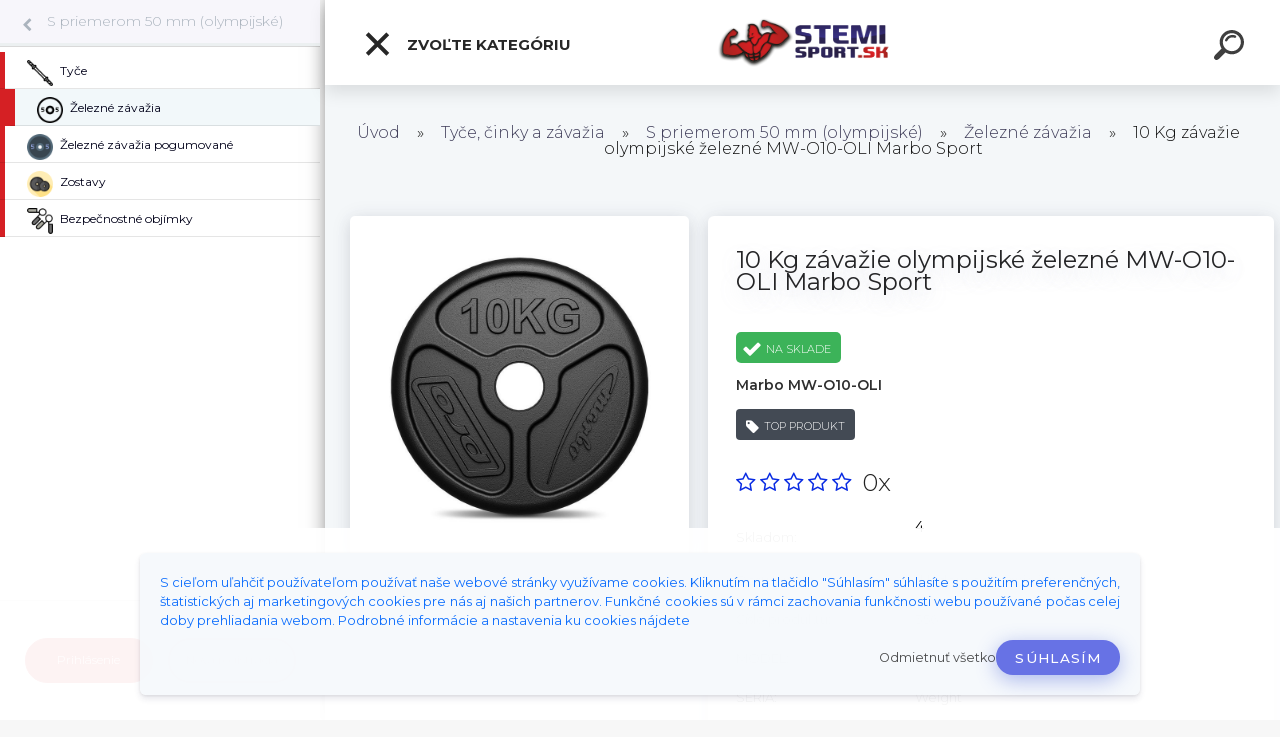

--- FILE ---
content_type: text/html; charset=utf-8
request_url: https://www.stemisport.sk/10-Kg-zavazie-olympijske-zelezne-MW-O10-OLI-Marbo-Sport-d131.htm
body_size: 29100
content:


        <!DOCTYPE html>
    <html xmlns:og="http://ogp.me/ns#" xmlns:fb="http://www.facebook.com/2008/fbml" lang="sk" class="tmpl__kryptonit menu-typ5-selected menu-widescreen-load">
      <head>
          <script>
              window.cookie_preferences = getCookieSettings('cookie_preferences');
              window.cookie_statistics = getCookieSettings('cookie_statistics');
              window.cookie_marketing = getCookieSettings('cookie_marketing');

              function getCookieSettings(cookie_name) {
                  if (document.cookie.length > 0)
                  {
                      cookie_start = document.cookie.indexOf(cookie_name + "=");
                      if (cookie_start != -1)
                      {
                          cookie_start = cookie_start + cookie_name.length + 1;
                          cookie_end = document.cookie.indexOf(";", cookie_start);
                          if (cookie_end == -1)
                          {
                              cookie_end = document.cookie.length;
                          }
                          return unescape(document.cookie.substring(cookie_start, cookie_end));
                      }
                  }
                  return false;
              }
          </script>
                    <script async src="https://www.googletagmanager.com/gtag/js?id=WWH5BB"></script>
                            <script>
                    window.dataLayer = window.dataLayer || [];
                    function gtag(){dataLayer.push(arguments)};
                    gtag('consent', 'default', {
                        'ad_storage': String(window.cookie_marketing) !== 'false' ? 'granted' : 'denied',
                        'analytics_storage': String(window.cookie_statistics) !== 'false' ? 'granted' : 'denied',
                        'ad_personalization': String(window.cookie_statistics) !== 'false' ? 'granted' : 'denied',
                        'ad_user_data': String(window.cookie_statistics) !== 'false' ? 'granted' : 'denied'
                    });
                    dataLayer.push({
                        'event': 'default_consent'
                    });
                </script>
                    <script>(function(w,d,s,l,i){w[l]=w[l]||[];w[l].push({'gtm.start':
          new Date().getTime(),event:'gtm.js'});var f=d.getElementsByTagName(s)[0],
        j=d.createElement(s),dl=l!='dataLayer'?'&l='+l:'';j.async=true;j.src=
        'https://www.googletagmanager.com/gtm.js?id='+i+dl;f.parentNode.insertBefore(j,f);
      })(window,document,'script','dataLayer','GTM-WWH5BB');
        window.dataLayer = window.dataLayer || [];
        window.dataLayer.push({
            event: 'eec.pageview',
            clientIP: '18.219.226.XX'
        });

    </script>
        <script>
      // Create BP element on the window
      window["bp"] = window["bp"] || function () {
        (window["bp"].q = window["bp"].q || []).push(arguments);
      };
      window["bp"].l = 1 * new Date();

      // Insert a script tag on the top of the head to load bp.js
      scriptElement = document.createElement("script");
      firstScript = document.getElementsByTagName("script")[0];
      scriptElement.async = true;
      scriptElement.src = 'https://pixel.barion.com/bp.js';
      firstScript.parentNode.insertBefore(scriptElement, firstScript);

      // Send init event
      bp('init', 'addBarionPixelId', 'BP-KqYpJu2zej-BF');
    </script>

    <noscript>
      <img height="1" width="1" style="display:none" alt="Barion Pixel" src="https://pixel.barion.com/a.gif?ba_pixel_id='BP-KqYpJu2zej-BF'&ev=contentView&noscript=1">
    </noscript>
            <title>Tyče, činky a závažia | 10 Kg závažie olympijské železné MW-O10-OLI Marbo Sport | stemisport.sk - oficiálny dealer Marbo Sport  v SR</title>
        <script type="text/javascript">var action_unavailable='action_unavailable';var id_language = 'sk';var id_country_code = 'SK';var language_code = 'sk-SK';var path_request = '/request.php';var type_request = 'POST';var cache_break = "2519"; var enable_console_debug = false; var enable_logging_errors = false;var administration_id_language = 'sk';var administration_id_country_code = 'SK';</script>          <script type="text/javascript" src="//ajax.googleapis.com/ajax/libs/jquery/1.8.3/jquery.min.js"></script>
          <script type="text/javascript" src="//code.jquery.com/ui/1.12.1/jquery-ui.min.js" ></script>
                  <script src="/wa_script/js/jquery.hoverIntent.minified.js?_=2025-01-22-11-52" type="text/javascript"></script>
        <script type="text/javascript" src="/admin/jscripts/jquery.qtip.min.js?_=2025-01-22-11-52"></script>
                  <script src="/wa_script/js/jquery.selectBoxIt.min.js?_=2025-01-22-11-52" type="text/javascript"></script>
                  <script src="/wa_script/js/bs_overlay.js?_=2025-01-22-11-52" type="text/javascript"></script>
        <script src="/wa_script/js/bs_design.js?_=2025-01-22-11-52" type="text/javascript"></script>
        <script src="/admin/jscripts/wa_translation.js?_=2025-01-22-11-52" type="text/javascript"></script>
        <link rel="stylesheet" type="text/css" href="/css/jquery.selectBoxIt.wa_script.css?_=2025-01-22-11-52" media="screen, projection">
        <link rel="stylesheet" type="text/css" href="/css/jquery.qtip.lupa.css?_=2025-01-22-11-52">
        
                  <script src="/wa_script/js/jquery.colorbox-min.js?_=2025-01-22-11-52" type="text/javascript"></script>
          <link rel="stylesheet" type="text/css" href="/css/colorbox.css?_=2025-01-22-11-52">
          <script type="text/javascript">
            jQuery(document).ready(function() {
              (function() {
                function createGalleries(rel) {
                  var regex = new RegExp(rel + "\\[(\\d+)]"),
                      m, group = "g_" + rel, groupN;
                  $("a[rel*=" + rel + "]").each(function() {
                    m = regex.exec(this.getAttribute("rel"));
                    if(m) {
                      groupN = group + m[1];
                    } else {
                      groupN = group;
                    }
                    $(this).colorbox({
                      rel: groupN,
                      slideshow:true,
                       maxWidth: "85%",
                       maxHeight: "85%",
                       returnFocus: false
                    });
                  });
                }
                createGalleries("lytebox");
                createGalleries("lyteshow");
              })();
            });</script>
          <script type="text/javascript">
      function init_products_hovers()
      {
        jQuery(".product").hoverIntent({
          over: function(){
            jQuery(this).find(".icons_width_hack").animate({width: "130px"}, 300, function(){});
          } ,
          out: function(){
            jQuery(this).find(".icons_width_hack").animate({width: "10px"}, 300, function(){});
          },
          interval: 40
        });
      }
      jQuery(document).ready(function(){

        jQuery(".param select, .sorting select").selectBoxIt();

        jQuery(".productFooter").click(function()
        {
          var $product_detail_link = jQuery(this).parent().find("a:first");

          if($product_detail_link.length && $product_detail_link.attr("href"))
          {
            window.location.href = $product_detail_link.attr("href");
          }
        });
        init_products_hovers();
        
        ebar_details_visibility = {};
        ebar_details_visibility["user"] = false;
        ebar_details_visibility["basket"] = false;

        ebar_details_timer = {};
        ebar_details_timer["user"] = setTimeout(function(){},100);
        ebar_details_timer["basket"] = setTimeout(function(){},100);

        function ebar_set_show($caller)
        {
          var $box_name = $($caller).attr("id").split("_")[0];

          ebar_details_visibility["user"] = false;
          ebar_details_visibility["basket"] = false;

          ebar_details_visibility[$box_name] = true;

          resolve_ebar_set_visibility("user");
          resolve_ebar_set_visibility("basket");
        }

        function ebar_set_hide($caller)
        {
          var $box_name = $($caller).attr("id").split("_")[0];

          ebar_details_visibility[$box_name] = false;

          clearTimeout(ebar_details_timer[$box_name]);
          ebar_details_timer[$box_name] = setTimeout(function(){resolve_ebar_set_visibility($box_name);},300);
        }

        function resolve_ebar_set_visibility($box_name)
        {
          if(   ebar_details_visibility[$box_name]
             && jQuery("#"+$box_name+"_detail").is(":hidden"))
          {
            jQuery("#"+$box_name+"_detail").slideDown(300);
          }
          else if(   !ebar_details_visibility[$box_name]
                  && jQuery("#"+$box_name+"_detail").not(":hidden"))
          {
            jQuery("#"+$box_name+"_detail").slideUp(0, function() {
              $(this).css({overflow: ""});
            });
          }
        }

        
        jQuery("#user_icon").click(function(e)
        {
          if(jQuery(e.target).attr("id") == "user_icon")
          {
            window.location.href = "https://www.stemisport.sk/hg10z5k6/e-login/";
          }
        });

        jQuery("#basket_icon").click(function(e)
        {
          if(jQuery(e.target).attr("id") == "basket_icon")
          {
            window.location.href = "https://www.stemisport.sk/hg10z5k6/e-basket/";
          }
        });
      
      });
    </script>        <meta http-equiv="Content-language" content="sk">
        <meta http-equiv="Content-Type" content="text/html; charset=utf-8">
        <meta name="language" content="slovak">
        <meta name="keywords" content="závažie železné,kotúč oceľový,olympijský kotúč">
        <meta name="description" content="MODEL:  MW-O10-OLI závažie železné

Váha:  10 KG, váhová tolerancia do 5%


Priemer:  27 cm


Hrúbka:  30 mm


Priemer otvoru:  51 mm


Materiál: ">
        <meta name="revisit-after" content="1 Days">
        <meta name="distribution" content="global">
        <meta name="expires" content="never">
                  <meta name="expires" content="never">
                    <link rel="previewimage" href="https://www.stemisport.sk/fotky44021/fotos/_vyr_131pol_pm_Obciazenie-olimpijskie-zeliwne-10kg-MW-O10-OLI-Marbo-Sport-15367_3.jpg" />
                    <link rel="canonical" href="https://www.stemisport.sk/10-Kg-zavazie-olympijske-zelezne-MW-O10-OLI-Marbo-Sport-d131.htm?tab=description"/>
          <meta property="og:image" content="http://www.stemisport.sk/fotky44021/fotos/_vyrn_131pol_pm_Obciazenie-olimpijskie-zeliwne-10kg-MW-O10-OLI-Marbo-Sport-15367_3.jpg" />
<meta property="og:image:secure_url" content="https://www.stemisport.sk/fotky44021/fotos/_vyrn_131pol_pm_Obciazenie-olimpijskie-zeliwne-10kg-MW-O10-OLI-Marbo-Sport-15367_3.jpg" />
<meta property="og:image:type" content="image/jpeg" />
<meta property="og:url" content="http://www.stemisport.sk/hg10z5k6/eshop/18-1-Tyce-cinky-a-zavazia/0/5/131-10-Kg-zavazie-olympijske-zelezne-MW-O10-OLI-Marbo-Sport" />
<meta property="og:title" content="10 Kg závažie olympijské železné MW-O10-OLI Marbo Sport" />
<meta property="og:description" content="MODEL:  MW-O10-OLI závažie železné

Váha:  10 KG, váhová tolerancia do 5%


Priemer:  27 cm


Hrúbka:  30 mm


Priemer otvoru:  51 mm


Materiál: " />
<meta property="og:type" content="product" />
<meta property="og:site_name" content="stemisport.sk - oficiálny dealer Marbo Sport  v SR" />

<meta name="facebook-domain-verification" content="ltfp7jpchzt3oxfjjmnwctfpcq6ska"/>            <meta name="robots" content="index, follow">
                      <link href="//www.stemisport.sk/fotky44021/logo_stemisport.png" rel="icon" type="image/png">
          <link rel="shortcut icon" type="image/png" href="//www.stemisport.sk/fotky44021/logo_stemisport.png">
                  <link rel="stylesheet" type="text/css" href="/css/lang_dependent_css/lang_sk.css?_=2025-01-22-11-52" media="screen, projection">
                <link rel='stylesheet' type='text/css' href='/wa_script/js/styles.css?_=2025-01-22-11-52'>
        <script language='javascript' type='text/javascript' src='/wa_script/js/javascripts.js?_=2025-01-22-11-52'></script>
        <script language='javascript' type='text/javascript' src='/wa_script/js/check_tel.js?_=2025-01-22-11-52'></script>
          <script src="/assets/javascripts/buy_button.js?_=2025-01-22-11-52"></script>
            <script type="text/javascript" src="/wa_script/js/bs_user.js?_=2025-01-22-11-52"></script>
        <script type="text/javascript" src="/wa_script/js/bs_fce.js?_=2025-01-22-11-52"></script>
        <script type="text/javascript" src="/wa_script/js/bs_fixed_bar.js?_=2025-01-22-11-52"></script>
        <script type="text/javascript" src="/bohemiasoft/js/bs.js?_=2025-01-22-11-52"></script>
        <script src="/wa_script/js/jquery.number.min.js?_=2025-01-22-11-52" type="text/javascript"></script>
        <script type="text/javascript">
            BS.User.id = 44021;
            BS.User.domain = "hg10z5k6";
            BS.User.is_responsive_layout = true;
            BS.User.max_search_query_length = 50;
            BS.User.max_autocomplete_words_count = 5;

            WA.Translation._autocompleter_ambiguous_query = ' Hľadaný výraz je pre našeptávač príliš všeobecný. Zadajte prosím ďalšie znaky, slová alebo pokračujte odoslaním formulára pre vyhľadávanie.';
            WA.Translation._autocompleter_no_results_found = ' Neboli nájdené žiadne produkty ani kategórie.';
            WA.Translation._error = " Chyba";
            WA.Translation._success = " Úspech";
            WA.Translation._warning = " Upozornenie";
            WA.Translation._multiples_inc_notify = '<p class="multiples-warning"><strong>Tento produkt je možné objednať iba v násobkoch #inc#. </strong><br><small>Vami zadaný počet kusov bol navýšený podľa tohto násobku.</small></p>';
            WA.Translation._shipping_change_selected = " Zmeniť...";
            WA.Translation._shipping_deliver_to_address = "_shipping_deliver_to_address";

            BS.Design.template = {
              name: "kryptonit",
              is_selected: function(name) {
                if(Array.isArray(name)) {
                  return name.indexOf(this.name) > -1;
                } else {
                  return name === this.name;
                }
              }
            };
            BS.Design.isLayout3 = true;
            BS.Design.templates = {
              TEMPLATE_ARGON: "argon",TEMPLATE_NEON: "neon",TEMPLATE_CARBON: "carbon",TEMPLATE_XENON: "xenon",TEMPLATE_AURUM: "aurum",TEMPLATE_CUPRUM: "cuprum",TEMPLATE_ERBIUM: "erbium",TEMPLATE_CADMIUM: "cadmium",TEMPLATE_BARIUM: "barium",TEMPLATE_CHROMIUM: "chromium",TEMPLATE_SILICIUM: "silicium",TEMPLATE_IRIDIUM: "iridium",TEMPLATE_INDIUM: "indium",TEMPLATE_OXYGEN: "oxygen",TEMPLATE_HELIUM: "helium",TEMPLATE_FLUOR: "fluor",TEMPLATE_FERRUM: "ferrum",TEMPLATE_TERBIUM: "terbium",TEMPLATE_URANIUM: "uranium",TEMPLATE_ZINCUM: "zincum",TEMPLATE_CERIUM: "cerium",TEMPLATE_KRYPTON: "krypton",TEMPLATE_THORIUM: "thorium",TEMPLATE_ETHERUM: "etherum",TEMPLATE_KRYPTONIT: "kryptonit",TEMPLATE_TITANIUM: "titanium",TEMPLATE_PLATINUM: "platinum"            };
        </script>
                  <script src="/js/progress_button/modernizr.custom.js"></script>
                      <link rel="stylesheet" type="text/css" href="/bower_components/owl.carousel/dist/assets/owl.carousel.min.css" />
            <link rel="stylesheet" type="text/css" href="/bower_components/owl.carousel/dist/assets/owl.theme.default.min.css" />
            <script src="/bower_components/owl.carousel/dist/owl.carousel.min.js"></script>
                      <link type="text/css" rel="stylesheet" href="/bower_components/jQuery.mmenu/dist/jquery.mmenu.css" />
            <link type="text/css" rel="stylesheet" href="/bower_components/jQuery.mmenu/dist/addons/searchfield/jquery.mmenu.searchfield.css" />
            <link type="text/css" rel="stylesheet" href="/bower_components/jQuery.mmenu/dist/addons//navbars/jquery.mmenu.navbars.css" />
            <link type="text/css" rel="stylesheet" href="/bower_components/jQuery.mmenu/dist/extensions//pagedim/jquery.mmenu.pagedim.css" />
            <link type="text/css" rel="stylesheet" href="/bower_components/jQuery.mmenu/dist/extensions/effects/jquery.mmenu.effects.css" />
            <link type="text/css" rel="stylesheet" href="/bower_components/jQuery.mmenu/dist/addons/counters/jquery.mmenu.counters.css" />
            <link type="text/css" rel="stylesheet" href="/assets/vendor/hamburgers/hamburgers.min.css" />
            <script src="/bower_components/jQuery.mmenu/dist/jquery.mmenu.all.js"></script>
            <script src="/wa_script/js/bs_slide_menu.js?_=2025-01-22-11-52"></script>
                        <link rel="stylesheet" type="text/css" href="/css/progress_button/progressButton.css" />
            <script src="/js/progress_button/progressButton.js?_=2025-01-22-11-52"></script>
                        <script src="/wa_script/js/cart/BS.Cart.js?_=2025-01-22-11-52"></script>
                        <link rel="stylesheet" type="text/css" href="/assets/vendor/revolution-slider/css/settings.css?_=5.4.8" />
            <link rel="stylesheet" type="text/css" href="/assets/vendor/revolution-slider/css/layers.css?_=5.4.8" />
            <script src="/assets/vendor/revolution-slider/js/jquery.themepunch.tools.min.js?_=5.4.8"></script>
            <script src="/assets/vendor/revolution-slider/js/jquery.themepunch.revolution.min.js?_=5.4.8"></script>
                    <link rel="stylesheet" type="text/css" href="//static.bohemiasoft.com/jave/style.css?_=2025-01-22-11-52" media="screen">
                    <link rel="stylesheet" type="text/css" href="/css/font-awesome.4.7.0.min.css" media="screen">
          <link rel="stylesheet" type="text/css" href="/sablony/nove/kryptonit/kryptonitwhite/css/product_var3.css?_=2025-01-22-11-52" media="screen">
                    <link rel="stylesheet"
                type="text/css"
                id="tpl-editor-stylesheet"
                href="/sablony/nove/kryptonit/kryptonitwhite/css/colors.css?_=2025-01-22-11-52"
                media="screen">

          <meta name="viewport" content="width=device-width, initial-scale=1.0">
          <link rel="stylesheet" 
                   type="text/css" 
                   href="https://static.bohemiasoft.com/custom-css/kryptonit.css?_1761721400" 
                   media="screen"><link rel="stylesheet" type="text/css" href="/css/steps_order.css?_=2025-01-22-11-52" media="screen"><style type="text/css">
               <!--#site_logo{
                  width: 275px;
                  height: 100px;
                  background-image: url('/fotky44021/design_setup/images/logo_stemi_logo2022.png?cache_time=1653241778');
                  background-repeat: no-repeat;
                  
                }html body #page #pageHeader.myheader { 
          background-image: none;
          border: black;
          background-repeat: repeat;
          background-position: 0px 0px;
          background-color: #5642f5;
        }#page_background{
                  background-image: url('/fotky44021/design_setup/images/custom_image_aroundpage.png?cache_time=1653241778');
                  background-repeat: no-repeat;
                  background-position: 0% 50%;
                  background-color: #0e0f11;
                }.bgLupa{
                  padding: 0;
                  border: none;
                }

 :root { 
 }
-->
                </style>          <link rel="stylesheet" type="text/css" href="/fotky44021/design_setup/css/user_defined.css?_=1742310067" media="screen, projection">
                    <script type="text/javascript" src="/admin/jscripts/wa_dialogs.js?_=2025-01-22-11-52"></script>
            <script>
      $(document).ready(function() {
        if (getCookie('show_cookie_message' + '_44021_sk') != 'no') {
          if($('#cookies-agreement').attr('data-location') === '0')
          {
            $('.cookies-wrapper').css("top", "0px");
          }
          else
          {
            $('.cookies-wrapper').css("bottom", "0px");
          }
          $('.cookies-wrapper').show();
        }

        $('#cookies-notify__close').click(function() {
          setCookie('show_cookie_message' + '_44021_sk', 'no');
          $('#cookies-agreement').slideUp();
          $("#masterpage").attr("style", "");
          setCookie('cookie_preferences', 'true');
          setCookie('cookie_statistics', 'true');
          setCookie('cookie_marketing', 'true');
          window.cookie_preferences = true;
          window.cookie_statistics = true;
          window.cookie_marketing = true;
          if(typeof gtag === 'function') {
              gtag('consent', 'update', {
                  'ad_storage': 'granted',
                  'analytics_storage': 'granted',
                  'ad_user_data': 'granted',
                  'ad_personalization': 'granted'
              });
          }
         return false;
        });

        $("#cookies-notify__disagree").click(function(){
            save_preferences();
        });

        $('#cookies-notify__preferences-button-close').click(function(){
            var cookies_notify_preferences = $("#cookies-notify-checkbox__preferences").is(':checked');
            var cookies_notify_statistics = $("#cookies-notify-checkbox__statistics").is(':checked');
            var cookies_notify_marketing = $("#cookies-notify-checkbox__marketing").is(':checked');
            save_preferences(cookies_notify_preferences, cookies_notify_statistics, cookies_notify_marketing);
        });

        function save_preferences(preferences = false, statistics = false, marketing = false)
        {
            setCookie('show_cookie_message' + '_44021_sk', 'no');
            $('#cookies-agreement').slideUp();
            $("#masterpage").attr("style", "");
            setCookie('cookie_preferences', preferences);
            setCookie('cookie_statistics', statistics);
            setCookie('cookie_marketing', marketing);
            window.cookie_preferences = preferences;
            window.cookie_statistics = statistics;
            window.cookie_marketing = marketing;
            if(marketing && typeof gtag === 'function')
            {
                gtag('consent', 'update', {
                    'ad_storage': 'granted'
                });
            }
            if(statistics && typeof gtag === 'function')
            {
                gtag('consent', 'update', {
                    'analytics_storage': 'granted',
                    'ad_user_data': 'granted',
                    'ad_personalization': 'granted',
                });
            }
            if(marketing === false && BS && BS.seznamIdentity) {
                BS.seznamIdentity.clearIdentity();
            }
        }

        /**
         * @param {String} cookie_name
         * @returns {String}
         */
        function getCookie(cookie_name) {
          if (document.cookie.length > 0)
          {
            cookie_start = document.cookie.indexOf(cookie_name + "=");
            if (cookie_start != -1)
            {
              cookie_start = cookie_start + cookie_name.length + 1;
              cookie_end = document.cookie.indexOf(";", cookie_start);
              if (cookie_end == -1)
              {
                cookie_end = document.cookie.length;
              }
              return unescape(document.cookie.substring(cookie_start, cookie_end));
            }
          }
          return "";
        }
        
        /**
         * @param {String} cookie_name
         * @param {String} value
         */
        function setCookie(cookie_name, value) {
          var time = new Date();
          time.setTime(time.getTime() + 365*24*60*60*1000); // + 1 rok
          var expires = "expires="+time.toUTCString();
          document.cookie = cookie_name + "=" + escape(value) + "; " + expires + "; path=/";
        }
      });
    </script>
    <script async src="https://www.googletagmanager.com/gtag/js?id=UA-115525591-1"></script><script>
window.dataLayer = window.dataLayer || [];
function gtag(){dataLayer.push(arguments);}
gtag('js', new Date());
gtag('config', 'AW-828501710', { debug_mode: true });
gtag('config', 'UA-115525591-1', { debug_mode: true });
</script>        <script type="text/javascript" src="/wa_script/js/search_autocompleter.js?_=2025-01-22-11-52"></script>
            <script type="text/javascript" src="/wa_script/js/template/vanilla-tilt.js?_=2025-01-22-11-52"></script>
                  <script>
              WA.Translation._complete_specification = "Kompletná špecifikácia";
              WA.Translation._dont_have_acc = "Nemáte účet? ";
              WA.Translation._have_acc = "Máte už účet? ";
              WA.Translation._register_titanium = "Zaregistrovať sa";
              WA.Translation._login_titanium = "Prihlásiť";
              WA.Translation._placeholder_voucher = "Sem vložte kód";
          </script>
                <script src="/wa_script/js/template/kryptonit/script.js?_=2025-01-22-11-52"></script>
                    <link rel="stylesheet" type="text/css" href="/assets/vendor/magnific-popup/magnific-popup.css" />
      <script src="/assets/vendor/magnific-popup/jquery.magnific-popup.js"></script>
      <script type="text/javascript">
        BS.env = {
          decPoint: ",",
          basketFloatEnabled: false        };
      </script>
      <script type="text/javascript" src="/node_modules/select2/dist/js/select2.min.js"></script>
      <script type="text/javascript" src="/node_modules/maximize-select2-height/maximize-select2-height.min.js"></script>
      <script type="text/javascript">
        (function() {
          $.fn.select2.defaults.set("language", {
            noResults: function() {return " Žiadny záznam nebol nájdený"},
            inputTooShort: function(o) {
              var n = o.minimum - o.input.length;
              return "_input_too_short".replace("#N#", n);
            }
          });
          $.fn.select2.defaults.set("width", "100%")
        })();

      </script>
      <link type="text/css" rel="stylesheet" href="/node_modules/select2/dist/css/select2.min.css" />
      <script type="text/javascript" src="/wa_script/js/countdown_timer.js?_=2025-01-22-11-52"></script>
      <script type="text/javascript" src="/wa_script/js/app.js?_=2025-01-22-11-52"></script>
      <script type="text/javascript" src="/node_modules/jquery-validation/dist/jquery.validate.min.js"></script>

      
          </head>
          <script type="text/javascript">
        var fb_pixel = 'active';
      </script>
      <script type="text/javascript" src="/wa_script/js/fb_pixel_func.js"></script>
        <body class="lang-sk layout3 not-home page-product-detail page-product-131 basket-empty slider-available pr-not-transparent-img vat-payer-y alternative-currency-n" >
      <!-- Google Tag Manager (noscript) end -->
    <noscript><iframe src="https://www.googletagmanager.com/ns.html?id=GTM-WWH5BB"
                      height="0" width="0" style="display:none;visibility:hidden"></iframe></noscript>
    <!-- End Google Tag Manager (noscript) -->
      <!-- MMENU PAGE -->
  <div id="mainPage">
        <a name="topweb"></a>
            <div id="cookies-agreement" class="cookies-wrapper" data-location="1"
         >
      <div class="cookies-notify-background"></div>
      <div class="cookies-notify" style="display:block!important;">
        <div class="cookies-notify__bar">
          <div class="cookies-notify__bar1">
            <div class="cookies-notify__text"
                                 >
                <span class="cookies-notify__detail_button"> 
S cieľom uľahčiť používateľom používať naše webové stránky využívame cookies. Kliknutím na tlačidlo "Súhlasím" súhlasíte s použitím preferenčných, štatistických aj marketingových cookies pre nás aj našich partnerov. Funkčné cookies sú v rámci zachovania funkčnosti webu používané počas celej doby prehliadania webom. Podrobné informácie a nastavenia ku cookies nájdete  
</span>            </div>
            <div class="cookies-notify__button">
                <a href="#" id="cookies-notify__disagree" class="secondary-btn"
                   style="color: #000000;
                           background-color: #c8c8c8;
                           opacity: 1"
                >Odmietnuť všetko</a>
              <a href="#" id="cookies-notify__close"
                 style="color: #000000;
                        background-color: #c8c8c8;
                        opacity: 1"
                >Súhlasím</a>
            </div>
          </div>
                        <div class="cookies-notify__detail_box hidden"
                             >
                <div id="cookies-nofify__close_detail"> Zavrieť</div>
                <div>
                    <br />
                    <b> Čo sú cookies?</b><br />
                    <span> Cookies sú krátke textové informácie, ktoré sú uložené vo Vašom prehliadači. Tieto informácie bežne používajú všetky webové stránky a ich prechádzaním dochádza k ukladaniu cookies. Pomocou partnerských skriptov, ktoré môžu stránky používať (napríklad Google analytics</span><br /><br />
                    <b> Ako môžem nastaviť prácu webu s cookies?</b><br />
                    <span> Napriek tomu, že odporúčame povoliť používanie všetkých typov cookies, prácu webu s nimi môžete nastaviť podľa vlastných preferencií pomocou checkboxov zobrazených nižšie. Po odsúhlasení nastavenia práce s cookies môžete zmeniť svoje rozhodnutie zmazaním či editáciou cookies priamo v nastavení Vášho prehliadača. Podrobnejšie informácie k premazaniu cookies nájdete v Pomocníkovi Vášho prehliadača.</span>
                </div>
                <div class="cookies-notify__checkboxes"
                                    >
                    <div class="checkbox-custom checkbox-default cookies-notify__checkbox">
                        <input type="checkbox" id="cookies-notify-checkbox__functional" checked disabled />
                        <label for="cookies-notify-checkbox__functional" class="cookies-notify__checkbox_label"> Nutné</label>
                    </div>
                    <div class="checkbox-custom checkbox-default cookies-notify__checkbox">
                        <input type="checkbox" id="cookies-notify-checkbox__preferences" checked />
                        <label for="cookies-notify-checkbox__preferences" class="cookies-notify__checkbox_label"> Preferenčné</label>
                    </div>
                    <div class="checkbox-custom checkbox-default cookies-notify__checkbox">
                        <input type="checkbox" id="cookies-notify-checkbox__statistics" checked />
                        <label for="cookies-notify-checkbox__statistics" class="cookies-notify__checkbox_label"> Štatistické</label>
                    </div>
                    <div class="checkbox-custom checkbox-default cookies-notify__checkbox">
                        <input type="checkbox" id="cookies-notify-checkbox__marketing" checked />
                        <label for="cookies-notify-checkbox__marketing" class="cookies-notify__checkbox_label"> Marketingové</label>
                    </div>
                </div>
                <div id="cookies-notify__cookie_types">
                    <div class="cookies-notify__cookie_type cookie-active" data-type="functional">
                         Nutné (13)
                    </div>
                    <div class="cookies-notify__cookie_type" data-type="preferences">
                         Preferenčné (1)
                    </div>
                    <div class="cookies-notify__cookie_type" data-type="statistics">
                         Štatistické (15)
                    </div>
                    <div class="cookies-notify__cookie_type" data-type="marketing">
                         Marketingové (15)
                    </div>
                    <div class="cookies-notify__cookie_type" data-type="unclassified">
                         Neklasifikované (7)
                    </div>
                </div>
                <div id="cookies-notify__cookie_detail">
                    <div class="cookie-notify__cookie_description">
                        <span id="cookie-notify__description_functional" class="cookie_description_active"> Tieto informácie sú nevyhnutné k správnemu chodu webovej stránky ako napríklad vkladanie tovaru do košíka, uloženie vyplnených údajov alebo prihlásenie do zákazníckej sekcie.</span>
                        <span id="cookie-notify__description_preferences" class="hidden"> Tieto cookies umožnia prispôsobiť správanie alebo vzhľad stránky podľa Vašich potrieb, napríklad voľba jazyka.</span>
                        <span id="cookie-notify__description_statistics" class="hidden"> Vďaka týmto cookies môžu majitelia aj developeri webu viac porozumieť správaniu užívateľov a vyvijať stránku tak, aby bola čo najviac prozákaznícka. Teda aby ste čo najrýchlejšie našli hľadaný tovar alebo čo najľahšie dokončili jeho nákup.</span>
                        <span id="cookie-notify__description_marketing" class="hidden"> Tieto informácie umožnia personalizovať zobrazenie ponúk priamo pre Vás vďaka historickej skúsenosti prehliadania predchádzajúcich stránok a ponúk.</span>
                        <span id="cookie-notify__description_unclassified" class="hidden"> Tieto cookies zatiaľ neboli roztriedené do vlastnej kategórie.</span>
                    </div>
                    <style>
                        #cookies-notify__cookie_detail_table td
                        {
                            color: #ffffff                        }
                    </style>
                    <table class="table" id="cookies-notify__cookie_detail_table">
                        <thead>
                            <tr>
                                <th> Meno</th>
                                <th> Účel</th>
                                <th> Vypršanie</th>
                            </tr>
                        </thead>
                        <tbody>
                                                    <tr>
                                <td>show_cookie_message</td>
                                <td>Ukladá informácie o potrebe zobrazenia cookie lišty</td>
                                <td>1 rok</td>
                            </tr>
                                                        <tr>
                                <td>__zlcmid</td>
                                <td>Tento súbor cookie sa používa na uloženie identity návštevníka počas návštev a preferencie návštevníka deaktivovať našu funkciu živého chatu. </td>
                                <td>1 rok</td>
                            </tr>
                                                        <tr>
                                <td>__cfruid</td>
                                <td>Tento súbor cookie je súčasťou služieb poskytovaných spoločnosťou Cloudflare – vrátane vyrovnávania záťaže, doručovania obsahu webových stránok a poskytovania pripojenia DNS pre prevádzkovateľov webových stránok. </td>
                                <td>relácie</td>
                            </tr>
                                                        <tr>
                                <td>_auth</td>
                                <td>Zaisťuje bezpečnosť prehliadania návštevníkov tým, že zabraňuje falšovaniu požiadaviek medzi stránkami. Tento súbor cookie je nevyhnutný pre bezpečnosť webu a návštevníka. </td>
                                <td>1 rok</td>
                            </tr>
                                                        <tr>
                                <td>csrftoken</td>
                                <td>Pomáha predchádzať útokom Cross-Site Request Forgery (CSRF).</td>
                                <td>1 rok</td>
                            </tr>
                                                        <tr>
                                <td>PHPSESSID</td>
                                <td>Zachováva stav užívateľskej relácie naprieč požiadavkami na stránky. </td>
                                <td>relácie</td>
                            </tr>
                                                        <tr>
                                <td>rc::a</td>
                                <td>Tento súbor cookie sa používa na rozlíšenie medzi ľuďmi a robotmi. To je výhodné pre web, aby
vytvárať platné správy o používaní ich webových stránok. </td>
                                <td>persistentní</td>
                            </tr>
                                                        <tr>
                                <td>rc::c</td>
                                <td>Tento súbor cookie sa používa na rozlíšenie medzi ľuďmi a robotmi. </td>
                                <td>relácie</td>
                            </tr>
                                                        <tr>
                                <td>AWSALBCORS</td>
                                <td>Registruje, ktorý server-cluster obsluhuje návštevníka. To sa používa v kontexte s vyrovnávaním záťaže, aby sa optimalizovala užívateľská skúsenosť. </td>
                                <td>6 dnů</td>
                            </tr>
                                                        <tr>
                                <td>18plus_allow_access#</td>
                                <td>Ukladá informáciu o odsúhlasení okna 18+ pre web.</td>
                                <td>neznámy</td>
                            </tr>
                                                        <tr>
                                <td>18plus_cat#</td>
                                <td>Ukladá informáciu o odsúhlasení okna 18+ pre kategóriu.</td>
                                <td>neznámy</td>
                            </tr>
                                                        <tr>
                                <td>bs_slide_menu</td>
                                <td></td>
                                <td>neznámy</td>
                            </tr>
                                                        <tr>
                                <td>left_menu</td>
                                <td>Ukladá informáciu o spôsobe zobrazenia ľavého menu.</td>
                                <td>neznámy</td>
                            </tr>
                                                    </tbody>
                    </table>
                    <div class="cookies-notify__button">
                        <a href="#" id="cookies-notify__preferences-button-close"
                           style="color: #000000;
                                background-color: #c8c8c8;
                                opacity: 1">
                            Uložiť nastavenia                        </a>
                    </div>
                </div>
            </div>
                    </div>
      </div>
    </div>
    
  <div id="responsive_layout_large"></div><div id="page">    <script type="text/javascript">
      var responsive_articlemenu_name = ' Menu';
      var responsive_eshopmenu_name = ' E-shop';
    </script>
        <div class="myheader" id="pageHeader">
        <div class="header-wrap container">
                <div class="slide-menu menu-typ-5" id="slideMenu">
      <button type="button" id="navButtonIcon" class="hamburger hamburger--elastic">
        <span class="hamburger-box">
         <span class="hamburger-inner"></span>
        </span>
        Zvoľte kategóriu      </button>
      <div class="slide-menu-content" id="sideMenuBar">
        <ul class="menu-root">
              <li class="divider mm-title menu-title eshop">
      Zvoľte kategóriu    </li>
        <li class="eshop-menu-item">
              <a href="/Posilnovacie-stroje-c7_0_1.htm" target="_self">
                <span>
                  <img class="menu-icon-img" src="/fotky44021/icons/006-gym-16.png" alt="" />
                </span>
              <span>
          Posilňovacie stroje        </span>
              </a>
              <ul class="eshop-submenu">
          <li class="eshop-menu-item">
              <a href="/Posilnovacie-stroje-c7_291_2.htm" target="_self">
                <span>
                  <img class="menu-icon-img" src="/fotky44021/icons/40-gym-1.png" alt="" />
                </span>
              <span>
          Profesionálne stroje        </span>
              </a>
              <ul class="eshop-submenu">
          <li class="eshop-menu-item">
              <a href="/Posilnovacie-stroje-c7_335_3.htm" target="_self">
                <span>
                  <img class="menu-icon-img" src="/fotky44021/icons/41-gym-2.png" alt="" />
                </span>
              <span>
          Stroje so závažím/tehličkami        </span>
              </a>
            </li>
        <li class="eshop-menu-item">
              <a href="/Posilnovacie-stroje-c7_336_3.htm" target="_self">
                <span>
                  <img class="menu-icon-img" src="/fotky44021/icons/029-sports-and-competition.png" alt="" />
                </span>
              <span>
          Stroje na voľné váhy        </span>
              </a>
            </li>
          </ul>
          </li>
        <li class="eshop-menu-item">
              <a href="/Posilnovacie-stroje-c7_292_2.htm" target="_self">
                <span>
                  <img class="menu-icon-img" src="/fotky44021/icons/32-chest.png" alt="" />
                </span>
              <span>
          Klubové a domáce stroje        </span>
              </a>
            </li>
        <li class="eshop-menu-item">
              <a href="/Posilnovacie-stroje-c7_612_2.htm" target="_self">
                <span>
                  <img class="menu-icon-img" src="/fotky44021/icons/leg-curl.png" alt="" />
                </span>
              <span>
          Stroje na nohy a zadok        </span>
              </a>
            </li>
        <li class="eshop-menu-item">
              <a href="/Posilnovacie-stroje-c7_613_2.htm" target="_self">
                <span>
                  <img class="menu-icon-img" src="/fotky44021/icons/muscle.png" alt="" />
                </span>
              <span>
          Stroje na biceps a triceps        </span>
              </a>
            </li>
        <li class="eshop-menu-item">
              <a href="/Posilnovacie-stroje-c7_614_2.htm" target="_self">
                <span>
                  <img class="menu-icon-img" src="/fotky44021/icons/body-part.png" alt="" />
                </span>
              <span>
          Stroje na chrbát        </span>
              </a>
            </li>
        <li class="eshop-menu-item">
              <a href="/Posilnovacie-stroje-c7_615_2.htm" target="_self">
                <span>
                  <img class="menu-icon-img" src="/fotky44021/icons/chest.png" alt="" />
                </span>
              <span>
          Stroje na hrudník /prsné svaly        </span>
              </a>
            </li>
        <li class="eshop-menu-item">
              <a href="/Posilnovacie-stroje-c7_616_2.htm" target="_self">
                <span>
                  <img class="menu-icon-img" src="/fotky44021/icons/body.png" alt="" />
                </span>
              <span>
          Stroje na ramená        </span>
              </a>
            </li>
        <li class="eshop-menu-item">
              <a href="/Posilnovacie-stroje-c7_617_2.htm" target="_self">
                <span>
                  <img class="menu-icon-img" src="/fotky44021/icons/body-2.png" alt="" />
                </span>
              <span>
          Stroje na brucho        </span>
              </a>
            </li>
        <li class="eshop-menu-item">
              <a href="/Posilnovacie-stroje-c7_618_2.htm" target="_self">
                <span>
                  <img class="menu-icon-img" src="/fotky44021/icons/tool.png" alt="" />
                </span>
              <span>
          Multifunkčné stroje/ veže         </span>
              </a>
            </li>
          </ul>
          </li>
        <li class="eshop-menu-item">
              <a href="/Funkcny-trening-c24_0_1.htm" target="_self">
                <span>
                  <img class="menu-icon-img" src="/fotky44021/icons/sports-and-competition.png" alt="" />
                </span>
              <span>
          Funkčný tréning        </span>
              </a>
              <ul class="eshop-submenu">
          <li class="eshop-menu-item">
              <a href="/Funkcny-trening-c24_601_2.htm" target="_self">
                <span>
                  <img class="menu-icon-img" src="/fotky44021/icons/004-playground.png" alt="" />
                </span>
              <span>
          Klietky pre funkčný tréning        </span>
              </a>
            </li>
        <li class="eshop-menu-item">
              <a href="/Funkcny-trening-c24_602_2.htm" target="_self">
                <span>
                  <img class="menu-icon-img" src="/fotky44021/icons/006-gym-3.png" alt="" />
                </span>
              <span>
          Elementy systému FT        </span>
              </a>
            </li>
        <li class="eshop-menu-item">
              <a href="/Funkcny-trening-c24_603_2.htm" target="_self">
                <span>
                  <img class="menu-icon-img" src="/fotky44021/icons/003-gym-1.png" alt="" />
                </span>
              <span>
          Doplnky k funkčnému tréningu        </span>
              </a>
            </li>
          </ul>
          </li>
        <li class="eshop-menu-item">
              <a href="/Vonkajsie-vybavenie-Outdoor-c28_0_1.htm" target="_self">
                <span>
                  <img class="menu-icon-img" src="/fotky44021/icons/036-gym.png" alt="" />
                </span>
              <span>
          Vonkajšie vybavenie/Outdoor        </span>
              </a>
              <ul class="eshop-submenu">
          <li class="eshop-menu-item">
              <a href="/Vonkajsie-vybavenie-Outdoor-c28_633_2.htm" target="_self">
                <span>
                  <img class="menu-icon-img" src="/fotky44021/icons/swing.png" alt="" />
                </span>
              <span>
          Vonkajšie hojdačky/rámy        </span>
              </a>
            </li>
        <li class="eshop-menu-item">
              <a href="/Vonkajsie-vybavenie-Outdoor-c28_634_2.htm" target="_self">
                <span>
                  <img class="menu-icon-img" src="/fotky44021/icons/wall-bars.png" alt="" />
                </span>
              <span>
          Outdoor rebrinové konštrukcie        </span>
              </a>
            </li>
          </ul>
          </li>
        <li class="eshop-menu-item">
              <a href="/Posilnovacie-lavice-c8_0_1.htm" target="_self">
                <span>
                  <img class="menu-icon-img" src="/fotky44021/icons/009-bench.png" alt="" />
                </span>
              <span>
          Posilňovacie lavice        </span>
              </a>
              <ul class="eshop-submenu">
          <li class="eshop-menu-item">
              <a href="/Posilnovacie-lavice-c8_340_2.htm" target="_self">
                <span>
                  <img class="menu-icon-img" src="/fotky44021/icons/020-gym-5.png" alt="" />
                </span>
              <span>
          Profesionálne lavice        </span>
              </a>
            </li>
        <li class="eshop-menu-item">
              <a href="/Posilnovacie-lavice-c8_341_2.htm" target="_self">
                <span>
                  <img class="menu-icon-img" src="/fotky44021/icons/bench.png" alt="" />
                </span>
              <span>
          Klubové a domáce lavice        </span>
              </a>
            </li>
        <li class="eshop-menu-item">
              <a href="/Posilnovacie-lavice-c8_619_2.htm" target="_self">
                <span>
                  <img class="menu-icon-img" src="/fotky44021/icons/lavica-univerpng.png" alt="" />
                </span>
              <span>
          Univerzálne lavičky        </span>
              </a>
            </li>
        <li class="eshop-menu-item">
              <a href="/Posilnovacie-lavice-c8_620_2.htm" target="_self">
                <span>
                  <img class="menu-icon-img" src="/fotky44021/icons/incline-barbell-bench-press.png" alt="" />
                </span>
              <span>
          Lavice na tlaky/ bench press        </span>
              </a>
            </li>
        <li class="eshop-menu-item">
              <a href="/Posilnovacie-lavice-c8_621_2.htm" target="_self">
                <span>
                  <img class="menu-icon-img" src="/fotky44021/icons/preacher-curl-bench.png" alt="" />
                </span>
              <span>
          Scottove lavičky na biceps        </span>
              </a>
            </li>
        <li class="eshop-menu-item">
              <a href="/Posilnovacie-lavice-c8_622_2.htm" target="_self">
                <span>
                  <img class="menu-icon-img" src="/fotky44021/icons/gym.png" alt="" />
                </span>
              <span>
          Lavice na chrbát hyperextenzné        </span>
              </a>
            </li>
        <li class="eshop-menu-item">
              <a href="/Posilnovacie-lavice-c8_623_2.htm" target="_self">
                <span>
                  <img class="menu-icon-img" src="/fotky44021/icons/sit-up.png" alt="" />
                </span>
              <span>
          Lavice na brucho/šikmé lavičky        </span>
              </a>
            </li>
        <li class="eshop-menu-item">
              <a href="/Posilnovacie-lavice-c8_624_2.htm" target="_self">
                <span>
                  <img class="menu-icon-img" src="/fotky44021/icons/gym-machine.png" alt="" />
                </span>
              <span>
          Príslušenstvo k lavičkám        </span>
              </a>
            </li>
          </ul>
          </li>
        <li class="eshop-menu-item">
              <a href="/Posilnovacie-kladky-c9_0_1.htm" target="_self">
                <span>
                  <img class="menu-icon-img" src="/fotky44021/icons/39-bodybuilder-1.png" alt="" />
                </span>
              <span>
          Posilňovacie kladky        </span>
              </a>
              <ul class="eshop-submenu">
          <li class="eshop-menu-item">
              <a href="/Posilnovacie-kladky-c9_561_2.htm" target="_self">
                <span>
                  <img class="menu-icon-img" src="/fotky44021/icons/008-gym-14.png" alt="" />
                </span>
              <span>
          Profesionálne kladky        </span>
              </a>
            </li>
        <li class="eshop-menu-item">
              <a href="/Posilnovacie-kladky-c9_562_2.htm" target="_self">
                <span>
                  <img class="menu-icon-img" src="/fotky44021/icons/007-gym-15.png" alt="" />
                </span>
              <span>
          Klubové a domáce kladky        </span>
              </a>
            </li>
        <li class="eshop-menu-item">
              <a href="/Posilnovacie-kladky-c9_625_2.htm" target="_self">
                <span>
                  <img class="menu-icon-img" src="/fotky44021/icons/tool.png" alt="" />
                </span>
              <span>
          Kladky/Kladkostroje so závažím        </span>
              </a>
            </li>
        <li class="eshop-menu-item">
              <a href="/Posilnovacie-kladky-c9_626_2.htm" target="_self">
                <span>
                  <img class="menu-icon-img" src="/fotky44021/icons/exercise-machine.png" alt="" />
                </span>
              <span>
          Kladky na voľné závažie/kotúče        </span>
              </a>
            </li>
        <li class="eshop-menu-item">
              <a href="/Posilnovacie-kladky-c9_627_2.htm" target="_self">
                <span>
                  <img class="menu-icon-img" src="/fotky44021/icons/gym-2.png" alt="" />
                </span>
              <span>
          Kladky do lavíc Marbo Sport        </span>
              </a>
            </li>
          </ul>
          </li>
        <li class="eshop-menu-item">
              <a href="/Hrazdy-a-bradla-c12_0_1.htm" target="_self">
                <span>
                  <img class="menu-icon-img" src="/fotky44021/icons/43-cardio-1.png" alt="" />
                </span>
              <span>
          Hrazdy a bradlá        </span>
              </a>
              <ul class="eshop-submenu">
          <li class="eshop-menu-item">
              <a href="/Hrazdy-a-bradla-c12_389_2.htm" target="_self">
                <span>
                  <img class="menu-icon-img" src="/fotky44021/icons/030-gym-1.png" alt="" />
                </span>
              <span>
          Profesionálne bradlá a hrazdy        </span>
              </a>
            </li>
        <li class="eshop-menu-item">
              <a href="/Hrazdy-a-bradla-c12_390_2.htm" target="_self">
                <span>
                  <img class="menu-icon-img" src="/fotky44021/icons/041-gymnast.png" alt="" />
                </span>
              <span>
          Klubové a domáce bradlá/hrazdy        </span>
              </a>
            </li>
        <li class="eshop-menu-item">
              <a href="/Hrazdy-a-bradla-c12_628_2.htm" target="_self">
                <span>
                  <img class="menu-icon-img" src="/fotky44021/icons/gym-machine-2.png" alt="" />
                </span>
              <span>
          Voľne stojace bradlá a hrazdy        </span>
              </a>
            </li>
        <li class="eshop-menu-item">
              <a href="/Hrazdy-a-bradla-c12_629_2.htm" target="_self">
                <span>
                  <img class="menu-icon-img" src="/fotky44021/icons/pull-up.png" alt="" />
                </span>
              <span>
          Bradlá/hrazdy do steny/stropu        </span>
              </a>
            </li>
          </ul>
          </li>
        <li class="eshop-menu-item">
              <a href="/Stojany-na-cinky-a-tyce-c13_0_1.htm" target="_self">
                <span>
                  <img class="menu-icon-img" src="/fotky44021/icons/004-gym-18.png" alt="" />
                </span>
              <span>
          Stojany na činky a tyče        </span>
              </a>
              <ul class="eshop-submenu">
          <li class="eshop-menu-item">
              <a href="/Stojany-na-cinky-a-tyce-c13_410_2.htm" target="_self">
                <span>
                  <img class="menu-icon-img" src="/fotky44021/icons/003-gym-19.png" alt="" />
                </span>
              <span>
          Profesionálne stojany        </span>
              </a>
            </li>
        <li class="eshop-menu-item">
              <a href="/Stojany-na-cinky-a-tyce-c13_411_2.htm" target="_self">
                <span>
                  <img class="menu-icon-img" src="/fotky44021/icons/009-weight-4.png" alt="" />
                </span>
              <span>
          Klubové a domáce stojany        </span>
              </a>
            </li>
        <li class="eshop-menu-item">
              <a href="/Stojany-na-cinky-a-tyce-c13_630_2.htm" target="_self">
                <span>
                  <img class="menu-icon-img" src="/fotky44021/icons/squat-rack.png" alt="" />
                </span>
              <span>
          Stojany pod tyč        </span>
              </a>
            </li>
        <li class="eshop-menu-item">
              <a href="/Stojany-na-cinky-a-tyce-c13_631_2.htm" target="_self">
                <span>
                  <img class="menu-icon-img" src="/fotky44021/icons/gym-3.png" alt="" />
                </span>
              <span>
          Stojany na kotúče a tyče        </span>
              </a>
            </li>
        <li class="eshop-menu-item">
              <a href="/Stojany-na-cinky-a-tyce-c13_632_2.htm" target="_self">
                <span>
                  <img class="menu-icon-img" src="/fotky44021/icons/pilates.png" alt="" />
                </span>
              <span>
          Stojany na jednoručky/ketlebel        </span>
              </a>
            </li>
          </ul>
          </li>
        <li class="eshop-menu-item">
              <a href="/Tiahla-adaptery-a-doplnky-c15_0_1.htm" target="_self">
                <span>
                  <img class="menu-icon-img" src="/fotky44021/icons/017-wheight-bar.png" alt="" />
                </span>
              <span>
          Tiahla/adaptéry a doplnky        </span>
              </a>
              <ul class="eshop-submenu">
          <li class="eshop-menu-item">
              <a href="/Tiahla-adaptery-a-doplnky-c15_592_2.htm" target="_self">
                <span>
                  <img class="menu-icon-img" src="/fotky44021/icons/002-gym-12.png" alt="" />
                </span>
              <span>
          Tiahla/adaptéry        </span>
              </a>
            </li>
        <li class="eshop-menu-item">
              <a href="/Tiahla-adaptery-a-doplnky-c15_593_2.htm" target="_self">
                <span>
                  <img class="menu-icon-img" src="/fotky44021/icons/003-handgrips-1.png" alt="" />
                </span>
              <span>
          Príslušenstvo k strojom        </span>
              </a>
            </li>
          </ul>
          </li>
        <li class="eshop-menu-item selected-category selected">
              <a href="/Tyce-cinky-a-zavazia-c18_0_1.htm" target="_self">
                <span>
                  <img class="menu-icon-img" src="/fotky44021/icons/028-sports-and-competition-1.png" alt="" />
                </span>
              <span>
          Tyče, činky a závažia        </span>
              </a>
              <ul class="eshop-submenu">
          <li class="eshop-menu-item selected-category selected">
              <a href="/Tyce-cinky-a-zavazia-c18_497_2.htm" target="_self">
                <span>
                  <img class="menu-icon-img" src="/fotky44021/icons/020-weight-1.png" alt="" />
                </span>
              <span>
          S priemerom 50 mm (olympijské)        </span>
              </a>
              <ul class="eshop-submenu">
          <li class="eshop-menu-item">
              <a href="/Tyce-cinky-a-zavazia-c18_578_3.htm" target="_self">
                <span>
                  <img class="menu-icon-img" src="/fotky44021/icons/006-sports-and-competition-3.png" alt="" />
                </span>
              <span>
          Tyče        </span>
              </a>
            </li>
        <li class="eshop-menu-item selected-category selected">
              <a href="/Tyce-cinky-a-zavazia-c18_579_3.htm" target="_self">
                <span>
                  <img class="menu-icon-img" src="/fotky44021/icons/026-gym-5.png" alt="" />
                </span>
              <span>
          Železné závažia        </span>
              </a>
            </li>
        <li class="eshop-menu-item">
              <a href="/Tyce-cinky-a-zavazia-c18_580_3.htm" target="_self">
                <span>
                  <img class="menu-icon-img" src="/fotky44021/icons/027-gym-4.png" alt="" />
                </span>
              <span>
          Železné závažia pogumované        </span>
              </a>
            </li>
        <li class="eshop-menu-item">
              <a href="/Tyce-cinky-a-zavazia-c18_581_3.htm" target="_self">
                <span>
                  <img class="menu-icon-img" src="/fotky44021/icons/023-gym-7.png" alt="" />
                </span>
              <span>
          Zostavy        </span>
              </a>
            </li>
        <li class="eshop-menu-item">
              <a href="/Tyce-cinky-a-zavazia-c18_582_3.htm" target="_self">
                <span>
                  <img class="menu-icon-img" src="/fotky44021/icons/003-handgrips-1.png" alt="" />
                </span>
              <span>
          Bezpečnostné objímky        </span>
              </a>
            </li>
          </ul>
          </li>
        <li class="eshop-menu-item">
              <a href="/Tyce-cinky-a-zavazia-c18_498_2.htm" target="_self">
                <span>
                  <img class="menu-icon-img" src="/fotky44021/icons/010-dumbbell-2.png" alt="" />
                </span>
              <span>
          S priemerom 30 mm        </span>
              </a>
              <ul class="eshop-submenu">
          <li class="eshop-menu-item">
              <a href="/Tyce-cinky-a-zavazia-c18_583_3.htm" target="_self">
                <span>
                  <img class="menu-icon-img" src="/fotky44021/icons/005-healthcare-and-medical.png" alt="" />
                </span>
              <span>
          Tyče        </span>
              </a>
            </li>
        <li class="eshop-menu-item">
              <a href="/Tyce-cinky-a-zavazia-c18_584_3.htm" target="_self">
                <span>
                  <img class="menu-icon-img" src="/fotky44021/icons/010-dumbbell-2.png" alt="" />
                </span>
              <span>
          Železné závažia        </span>
              </a>
            </li>
        <li class="eshop-menu-item">
              <a href="/Tyce-cinky-a-zavazia-c18_607_3.htm" target="_self">
                <span>
                  <img class="menu-icon-img" src="/fotky44021/icons/013-gym-10.png" alt="" />
                </span>
              <span>
          Železné závažia pogumované        </span>
              </a>
            </li>
        <li class="eshop-menu-item">
              <a href="/Tyce-cinky-a-zavazia-c18_585_3.htm" target="_self">
                <span>
                  <img class="menu-icon-img" src="/fotky44021/icons/008-handgrips-1.png" alt="" />
                </span>
              <span>
          Bezpečnostné objímky        </span>
              </a>
            </li>
          </ul>
          </li>
        <li class="eshop-menu-item">
              <a href="/Tyce-cinky-a-zavazia-c18_499_2.htm" target="_self">
                <span>
                  <img class="menu-icon-img" src="/fotky44021/icons/022-gym-8.png" alt="" />
                </span>
              <span>
          Jednoručné činky        </span>
              </a>
              <ul class="eshop-submenu">
          <li class="eshop-menu-item">
              <a href="/Tyce-cinky-a-zavazia-c18_586_3.htm" target="_self">
                <span>
                  <img class="menu-icon-img" src="/fotky44021/icons/001-gym-21.png" alt="" />
                </span>
              <span>
          Jednoručky železné        </span>
              </a>
            </li>
        <li class="eshop-menu-item">
              <a href="/Tyce-cinky-a-zavazia-c18_587_3.htm" target="_self">
                <span>
                  <img class="menu-icon-img" src="/fotky44021/icons/016-weight-2.png" alt="" />
                </span>
              <span>
          Jednoručky železné pogumované        </span>
              </a>
            </li>
        <li class="eshop-menu-item">
              <a href="/Tyce-cinky-a-zavazia-c18_588_3.htm" target="_self">
                <span>
                  <img class="menu-icon-img" src="/fotky44021/icons/015-gym-9.png" alt="" />
                </span>
              <span>
          Zostavy jednoručiek        </span>
              </a>
            </li>
          </ul>
          </li>
        <li class="eshop-menu-item">
              <a href="/Tyce-cinky-a-zavazia-c18_577_2.htm" target="_self">
                <span>
                  <img class="menu-icon-img" src="/fotky44021/icons/001-sports-and-competition-4.png" alt="" />
                </span>
              <span>
          Pevné činky železné pogumované        </span>
              </a>
              <ul class="eshop-submenu">
          <li class="eshop-menu-item">
              <a href="/Tyce-cinky-a-zavazia-c18_594_3.htm" target="_self">
                <span>
                  <img class="menu-icon-img" src="/fotky44021/icons/014-dumbbell-1.png" alt="" />
                </span>
              <span>
          Činky pogumované rovné        </span>
              </a>
            </li>
        <li class="eshop-menu-item">
              <a href="/Tyce-cinky-a-zavazia-c18_595_3.htm" target="_self">
                <span>
                  <img class="menu-icon-img" src="/fotky44021/icons/018-dumbbell.png" alt="" />
                </span>
              <span>
          Činky pogumované lomené        </span>
              </a>
            </li>
          </ul>
          </li>
        <li class="eshop-menu-item">
              <a href="/Tyce-cinky-a-zavazia-c18_596_2.htm" target="_self">
                <span>
                  <img class="menu-icon-img" src="/fotky44021/icons/001-kettlebell-2.png" alt="" />
                </span>
              <span>
          Ketlebely        </span>
              </a>
              <ul class="eshop-submenu">
          <li class="eshop-menu-item">
              <a href="/Tyce-cinky-a-zavazia-c18_597_3.htm" target="_self">
                <span>
                  <img class="menu-icon-img" src="/fotky44021/icons/002-kettlebell.png" alt="" />
                </span>
              <span>
          Kettlebelly cementové        </span>
              </a>
            </li>
        <li class="eshop-menu-item">
              <a href="/Tyce-cinky-a-zavazia-c18_598_3.htm" target="_self">
                <span>
                  <img class="menu-icon-img" src="/fotky44021/icons/003-kettlebells.png" alt="" />
                </span>
              <span>
          Kettlebelly železné        </span>
              </a>
            </li>
        <li class="eshop-menu-item">
              <a href="/Tyce-cinky-a-zavazia-c18_599_3.htm" target="_self">
                <span>
                  <img class="menu-icon-img" src="/fotky44021/icons/004-kettlebell-1.png" alt="" />
                </span>
              <span>
          Kettlebelly pogumované        </span>
              </a>
            </li>
          </ul>
          </li>
        <li class="eshop-menu-item">
              <a href="/Tyce-cinky-a-zavazia-c18_600_2.htm" target="_self">
                <span>
                  <img class="menu-icon-img" src="/fotky44021/icons/black-brick.png" alt="" />
                </span>
              <span>
          Tehličky k sérii Professional        </span>
              </a>
            </li>
          </ul>
          </li>
        <li class="eshop-menu-item">
              <a href="/Zinenky-Rebriny-Tatami-Podlaha-c19_0_1.htm" target="_self">
                <span>
                  <img class="menu-icon-img" src="/fotky44021/icons/001-mat-3.png" alt="" />
                </span>
              <span>
          Žinenky,Rebriny,Tatami,Podlaha        </span>
              </a>
              <ul class="eshop-submenu">
          <li class="eshop-menu-item">
              <a href="/Zinenky-Rebriny-Tatami-Podlaha-c19_589_2.htm" target="_self">
                <span>
                  <img class="menu-icon-img" src="/fotky44021/icons/002-mat-2.png" alt="" />
                </span>
              <span>
          Gymnastické žinenky        </span>
              </a>
            </li>
        <li class="eshop-menu-item">
              <a href="/Zinenky-Rebriny-Tatami-Podlaha-c19_590_2.htm" target="_self">
                <span>
                  <img class="menu-icon-img" src="/fotky44021/icons/005-jigsaw.png" alt="" />
                </span>
              <span>
          Ochrana podlahy        </span>
              </a>
            </li>
        <li class="eshop-menu-item">
              <a href="/Zinenky-Rebriny-Tatami-Podlaha-c19_591_2.htm" target="_self">
                <span>
                  <img class="menu-icon-img" src="/fotky44021/icons/045-trellis.png" alt="" />
                </span>
              <span>
          Gymnastické rebriny        </span>
              </a>
              <ul class="eshop-submenu">
          <li class="eshop-menu-item">
              <a href="/Zinenky-Rebriny-Tatami-Podlaha-c19_608_3.htm" target="_self">
                  <span>
          Šírka 60 cm        </span>
              </a>
            </li>
        <li class="eshop-menu-item">
              <a href="/Zinenky-Rebriny-Tatami-Podlaha-c19_609_3.htm" target="_self">
                  <span>
          Šírka 70 cm        </span>
              </a>
            </li>
        <li class="eshop-menu-item">
              <a href="/Zinenky-Rebriny-Tatami-Podlaha-c19_610_3.htm" target="_self">
                  <span>
          šírka 80 cm        </span>
              </a>
            </li>
        <li class="eshop-menu-item">
              <a href="/Zinenky-Rebriny-Tatami-Podlaha-c19_611_3.htm" target="_self">
                  <span>
          šírka 90 cm        </span>
              </a>
            </li>
          </ul>
          </li>
        <li class="eshop-menu-item">
              <a href="/Zinenky-Rebriny-Tatami-Podlaha-c19_605_2.htm" target="_self">
                <span>
                  <img class="menu-icon-img" src="/fotky44021/icons/001-tatami.png" alt="" />
                </span>
              <span>
          Tatami        </span>
              </a>
            </li>
          </ul>
          </li>
        <li class="eshop-menu-item">
              <a href="/Boxovacie-vrecia-a-powerbagy-c20_0_1.htm" target="_self">
                <span>
                  <img class="menu-icon-img" src="/fotky44021/icons/041-boxer-3.png" alt="" />
                </span>
              <span>
          Boxovacie vrecia a powerbagy        </span>
              </a>
              <ul class="eshop-submenu">
          <li class="eshop-menu-item">
              <a href="/Boxovacie-vrecia-a-powerbagy-c20_505_2.htm" target="_self">
                <span>
                  <img class="menu-icon-img" src="/fotky44021/icons/041-boxer-3.png" alt="" />
                </span>
              <span>
          Vrecia s výplňou        </span>
              </a>
            </li>
        <li class="eshop-menu-item">
              <a href="/Boxovacie-vrecia-a-powerbagy-c20_506_2.htm" target="_self">
                <span>
                  <img class="menu-icon-img" src="/fotky44021/icons/038-punching-bag-2.png" alt="" />
                </span>
              <span>
          Vrecia bez výplne        </span>
              </a>
            </li>
        <li class="eshop-menu-item">
              <a href="/Boxovacie-vrecia-a-powerbagy-c20_507_2.htm" target="_self">
                <span>
                  <img class="menu-icon-img" src="/fotky44021/icons/037-punching-bag-3.png" alt="" />
                </span>
              <span>
          Držiaky k vreciam        </span>
              </a>
            </li>
        <li class="eshop-menu-item">
              <a href="/Boxovacie-vrecia-a-powerbagy-c20_604_2.htm" target="_self">
                <span>
                  <img class="menu-icon-img" src="/fotky44021/icons/001-boxing-gloves.png" alt="" />
                </span>
              <span>
          Boxerské rukavice        </span>
              </a>
            </li>
        <li class="eshop-menu-item">
              <a href="/Boxovacie-vrecia-a-powerbagy-c20_606_2.htm" target="_self">
                <span>
                  <img class="menu-icon-img" src="/fotky44021/icons/001-sport-bag.png" alt="" />
                </span>
              <span>
          Powerbagy a Sandbagy        </span>
              </a>
            </li>
          </ul>
          </li>
        <li class="eshop-menu-item">
              <a href="/Vyhodne-zostavy-c26_0_1.htm" target="_self">
                <span>
                  <img class="menu-icon-img" src="/fotky44021/icons/001-gym.png" alt="" />
                </span>
              <span>
          Výhodné zostavy        </span>
              </a>
            </li>
        <li class="eshop-menu-item">
              <a href="/Boxerske-ringy-c27_0_1.htm" target="_self">
                <span>
                  <img class="menu-icon-img" src="/fotky44021/icons/005-boxing-ring.png" alt="" />
                </span>
              <span>
          Boxerské ringy        </span>
              </a>
            </li>
        <li class="eshop-menu-item">
              <a href="/Stoly-na-pretlacanie-rukou-c22_0_1.htm" target="_self">
                <span>
                  <img class="menu-icon-img" src="/fotky44021/icons/pretlacanie.png" alt="" />
                </span>
              <span>
          Stoly na pretláčanie rukou        </span>
              </a>
            </li>
        <li class="eshop-menu-item">
              <a href="/Vypredajovy-tovar-c23_0_1.htm" target="_self">
                <span>
                  <img class="menu-icon-img" src="/fotky44021/icons/001-sale.png" alt="" />
                </span>
              <span>
          Výpredajový tovar        </span>
              </a>
            </li>
        <li class="eshop-menu-item">
              <a href="/Novinky-v-ponuke-Marbo-Sport-c25_0_1.htm" target="_self">
                <span>
                  <img class="menu-icon-img" src="/fotky44021/icons/017-new-3.png" alt="" />
                </span>
              <span>
          Novinky v ponuke Marbo Sport        </span>
              </a>
            </li>
        <li class="eshop-menu-item">
              <a href="/Bio-vyzivove-doplnky-c21_0_1.htm" target="_self">
                <span>
                  <img class="menu-icon-img" src="/fotky44021/icons/001-bio.png" alt="" />
                </span>
              <span>
          Bio výživové doplnky        </span>
              </a>
            </li>
        <li class="divider mm-title menu-title article">
      Dôležité odkazy    </li>
        <li class="article-menu-item">
              <a href="/O-nas-a-znacke-Marbo-Sport-a1_0.htm" target="_self">
                <span>
                  <img class="menu-icon-img" src="/fotky44021/icons/logo_stemisport.png" alt="" />
                </span>
              <span>
          O nás a značke Marbo Sport        </span>
              </a>
            </li>
        <li class="article-menu-item">
              <a href="/Serie-produktov-Marbo-Sport-a11_0.htm" target="_self">
                <span>
                  <img class="menu-icon-img" src="/fotky44021/icons/images.jpg" alt="" />
                </span>
              <span>
          Série produktov Marbo Sport        </span>
              </a>
            </li>
        <li class="article-menu-item">
              <a href="/O-znacke-Ring-Sport-a13_0.htm" target="_self">
                <span>
                  <img class="menu-icon-img" src="/fotky44021/icons/ring-krzywe-eps.png" alt="" />
                </span>
              <span>
          O značke Ring Sport        </span>
              </a>
            </li>
        <li class="article-menu-item">
              <a href="/Obchodne-podmienky-a3_0.htm" target="_self">
                <span>
                  <img class="menu-icon-img" src="/fotky44021/icons/005-test.png" alt="" />
                </span>
              <span>
          Obchodné podmienky        </span>
              </a>
            </li>
        <li class="article-menu-item">
              <a href="/Ako-nakupovat-a4_0.htm" target="_self">
                <span>
                  <img class="menu-icon-img" src="/fotky44021/icons/004-buy.png" alt="" />
                </span>
              <span>
          Ako nakupovať        </span>
              </a>
            </li>
        <li class="article-menu-item">
              <a href="/Ochrana-osobnych-udajov-GDPR-a8_0.htm" target="_self">
                <span>
                  <img class="menu-icon-img" src="/fotky44021/icons/006-gdpr.png" alt="" />
                </span>
              <span>
          Ochrana osobných údajov (GDPR)        </span>
              </a>
            </li>
        <li class="article-menu-item">
              <a href="/Doprava-a6_0.htm" target="_self">
                <span>
                  <img class="menu-icon-img" src="/fotky44021/icons/007-truck.png" alt="" />
                </span>
              <span>
          Doprava        </span>
              </a>
            </li>
        <li class="article-menu-item">
              <a href="/Reklamacny-poriadok-a7_0.htm" target="_self">
                <span>
                  <img class="menu-icon-img" src="/fotky44021/icons/008-claim.png" alt="" />
                </span>
              <span>
          Reklamačný poriadok        </span>
              </a>
            </li>
        <li class="article-menu-item">
              <a href="/Kontakty-a2_0.htm" target="_self">
                <span>
                  <img class="menu-icon-img" src="/fotky44021/icons/009-contact.png" alt="" />
                </span>
              <span>
          Kontakty        </span>
              </a>
            </li>
        <li class="article-menu-item">
              <a href="/Fotogaleria-a5_0.htm" target="_self">
                <span>
                  <img class="menu-icon-img" src="/fotky44021/icons/010-gallery.png" alt="" />
                </span>
              <span>
          Fotogaléria         </span>
              </a>
            </li>
        <li class="article-menu-item">
              <a href="/Vratenie-tovaru-a-penazi-a12_0.htm" target="_self">
                <span>
                  <img class="menu-icon-img" src="/fotky44021/icons/001-parcel.png" alt="" />
                </span>
              <span>
          Vrátenie tovaru a peňazí        </span>
              </a>
            </li>
        <li class="article-menu-item">
              <a href="/Montaz-Profi-zariadeni-a9_0.htm" target="_self">
                <span>
                  <img class="menu-icon-img" src="/fotky44021/icons/work.png" alt="" />
                </span>
              <span>
          Montáž Profi zariadení        </span>
              </a>
            </li>
        <li class="article-menu-item">
              <a href="/Recenzie-heureka-sk-a10_0.htm" target="_blank">
                <span>
                  <img class="menu-icon-img" src="/fotky44021/icons/logoheurekabilepozadi_zmensena.jpg" alt="" />
                </span>
              <span>
          Recenzie heureka.sk        </span>
              </a>
            </li>
            </ul>
      </div>
    </div>

        <script>
      (function() {
        BS.slideMenu.init("sideMenuBar", {
          mmenu: {
            options: {"searchfield":{"add":true,"placeholder":" H\u013eada\u0165","noResults":" \u017diadne v\u00fdsledky"},"scrollBugFix":false,"navbar":{"title":""},"extensions":{"all":["pagedim-black","fx-panels-slide-100","fx-menu-slide","fx-listitems-slide","theme-light"]},"counters":true,"navbars":[{"position":"top","content":["searchfield"]},{"position":"bottom","content":["<div class=\"user-panel\" id=\"userPanel\"><span class=\"user-login\"><a href=\"\/hg10z5k6\/e-login\">Prihl\u00e1senie<\/a><\/span><span class=\"user-register\"><a href=\"\/hg10z5k6\/e-register\">Nov\u00e1 registr\u00e1cia<\/a><\/span><\/div>"]}],"lazySubmenus":{"load":true}},
            configuration: {"searchfield":{"clear":true},"offCanvas":{"pageSelector":"#mainPage"},"classNames":{"divider":"divider","selected":"selected"},"screenReader":{"text":{"openSubmenu":"","closeMenu":"","closeSubmenu":"","toggleSubmenu":""}}}          },
          widescreenEnabled: true,
          widescreenMinWidth: 992,
          autoOpenPanel: false,
          classNames: {
            selected: "selected-category"
          }
        });
      })();
    </script>
                <div class="content">
                <div class="logo-wrapper">
            <a id="site_logo" href="//www.stemisport.sk" class="mylogo" aria-label="Logo"></a>
    </div>
                </div>
            
  <div id="ebar" class="new_tmpl_ebar" >        <div id="ebar_set">
                <div id="user_icon">

                            <div id="user_detail">
                    <div id="user_arrow_tag"></div>
                    <div id="user_content_tag">
                        <div id="user_content_tag_bg">
                            <a href="/hg10z5k6/e-login/"
                               class="elink user_login_text"
                               >
                               Prihlásenie                            </a>
                            <a href="/hg10z5k6/e-register/"
                               class="elink user-logout user_register_text"
                               >
                               Nová registrácia                            </a>
                        </div>
                    </div>
                </div>
            
        </div>
        
        </div></div>    <div class="bs-cart-container empty">
      <a href="#0" class="bs-cart-trigger">
        <ul class="count">
          <li>0</li>
          <li>0</li>
        </ul>
      </a>

      <div class="bs-cart">
        <div class="wrapper">
          <header>
            <h2> Košík</h2>
            <span class="undo"> Položka odstránená. <a href="#0"> Vrátiť</a></span>
          </header>

          <div class="body">
            <ul>

            </ul>
          </div>

          <footer>
            <a href="/hg10z5k6/e-basket/" class="checkout btn"><em> Do košíka - <span>0</span></em></a>
          </footer>
        </div>
      </div>
    </div>
        <div id="search">
      <form name="search" id="searchForm" action="/search-engine.htm" method="GET" enctype="multipart/form-data">
        <label for="q" class="title_left2"> Hľadanie</label>
        <p>
          <input name="slovo" type="text" class="inputBox" id="q" placeholder=" Zadajte text vyhľadávania" maxlength="50">
          
          <input type="hidden" id="source_service" value="www.webareal.sk">
        </p>
        <div class="wrapper_search_submit">
          <input type="submit" class="search_submit" aria-label="search" name="search_submit" value="">
        </div>
        <div id="search_setup_area">
          <input id="hledatjak2" checked="checked" type="radio" name="hledatjak" value="2">
          <label for="hledatjak2">Hľadať v tovare</label>
          <br />
          <input id="hledatjak1"  type="radio" name="hledatjak" value="1">
          <label for="hledatjak1">Hľadať v článkoch</label>
                  </div>
      </form>
    </div>
    
        </div>
    </div>
    <div>    <div id="loginModal" class="modal modal-login" style="display: none;" data-auto-open="false">
      <div class="modal-content">
        <div class="fadeIn first">
          <img src="/fotky44021/design_setup/images/logo_stemi_logo2022.png" id="loginLogo" alt="" />
        </div>
        <div class="tabs-container">
          <div id="login-tab" class="dialog-tab active">
            <form name="loginForm" method="post" action="/hg10z5k6/e-login/">
              <input type="text" name="login" id="loginName" class="fadeIn second" placeholder="Meno" />
              <input type="password" name="heslo" id="loginPwd" class="fadeIn third" maxlength="40" value="" placeholder="Heslo" />
              <span class="login-msg login-success"> Prihlásenie bolo úspešné.</span>
              <span class="login-msg login-error"> Zadané meno alebo heslo nie je správne.</span>
              <button type="submit" id="loginBtn" class="fadeIn fourth">Prihlásiť</button>
                            <input type=hidden name=prihlas value="a">
            </form>
            <div class="dialog-footer">
              <ul>
                <li>
                   Môžete si <a class="underlineHover" href="/hg10z5k6/e-register/"> zaregistrovať nový účet </a>, alebo <a class="underlineHover" href="#lostPsw"> obnoviť zabudnuté heslo </a>                </li>
              </ul>
            </div>
          </div>
          <div id="lostPsw-tab" class="dialog-tab">
            <form name="lostPswForm" method="post" action="/hg10z5k6/e-login/psw" style="text-align: center;">
              <input type="text" name="email" class="fadeIn first" placeholder=" Zadajte email" />
              <span class="login-msg recover-success"> Na zadaný email bol práve odoslaný postup pre získanie zabudnutého hesla do ZÁKAZNÍCKEJ SEKCIE. Pokračujte, prosím, podľa tohto doručeného návodu v e-maili.</span>
              <span class="login-msg recover-error">Nesprávne vyplnený email!</span>
              
        <script type="text/javascript">
          var captchaCallback = captchaCallback || function() {
            $(".g-recaptcha").each(function() {
              if(!this.children.length) {
                grecaptcha.render(this, {"sitekey" : "6LfO8TUaAAAAAIKUzSlpdvkqPq2k2_YMJtXSFwDT"});
              }
            });
          };
        </script><script src="https://www.google.com/recaptcha/api.js?onload=captchaCallback&render=explicit" async defer></script><div class="g-recaptcha" data-sitekey="6LfO8TUaAAAAAIKUzSlpdvkqPq2k2_YMJtXSFwDT"></div>              <button type="submit" id="lostPswBtn" name="send_submit" class="fadeIn second">Odoslať</button>
              <div class="tab-info">
                <p> Zadajte, prosím, vašu registračnú emailovú adresu. Na tento email Vám systém zašle odkaz pre zobrazenie nového hesla.</p>
              </div>
              <input type="hidden" name="psw_lost" value="a" />
              <input type="hidden" name="from_dialog" value="1" />
            </form>
            <div class="dialog-footer">
              <ul>
                <li>
                  <a class="underlineHover" href="#login"> Prihlásiť sa</a>
                </li>
              </ul>
            </div>
          </div>
        </div>
      </div>
    </div>
    </div><div id="page_background">      <div class="hack-box"><!-- HACK MIN WIDTH FOR IE 5, 5.5, 6  -->
                  <div id="masterpage" style="margin-bottom:95px;"><!-- MASTER PAGE -->
              <div id="header">          </div><!-- END HEADER -->
                    <div id="aroundpage"><!-- AROUND PAGE -->
            
      <!-- LEFT BOX -->
      <div id="left-box">
              </div><!-- END LEFT BOX -->
            <div id="right-box"><!-- RIGHT BOX2 -->
              </div><!-- END RIGHT BOX -->
      

            <hr class="hide">
                        <div id="centerpage2"><!-- CENTER PAGE -->
              <div id="incenterpage2"><!-- in the center -->
                <script type="text/javascript">
  var product_information = {
    id: '131',
    name: '10 Kg závažie olympijské železné MW-O10-OLI Marbo Sport',
    brand: '',
    price: '39.9',
    category: 'Železné závažia',
    is_variant: false,
    variant_id: 0  };
</script>
        <div id="fb-root"></div>
    <script>(function(d, s, id) {
            var js, fjs = d.getElementsByTagName(s)[0];
            if (d.getElementById(id)) return;
            js = d.createElement(s); js.id = id;
            js.src = "//connect.facebook.net/ sk_SK/all.js#xfbml=1&appId=";
            fjs.parentNode.insertBefore(js, fjs);
        }(document, 'script', 'facebook-jssdk'));</script>
      <script type="application/ld+json">
      {
        "@context": "http://schema.org",
        "@type": "Product",
                "name": "10 Kg závažie olympijské železné MW-O10-OLI Marbo Sport",
        "description": "MODEL:  MW-O10-OLI závažie železné Váha:  10 KG, váhová tolerancia do 5% Priemer:  27 cm Hrúbka:  30 mm Priemer",
                "image": ["https://www.stemisport.sk/fotky44021/fotos/_vyr_131pol_pm_Obciazenie-olimpijskie-zeliwne-10kg-MW-O10-OLI-Marbo-Sport-15367_3.jpg",
"https://www.stemisport.sk/fotky44021/fotos/_vyrp11_131MW-O10-OLI_1.jpg",
"https://www.stemisport.sk/fotky44021/fotos/_vyrp12_131MW-O10-OLI_2.jpg",
"https://www.stemisport.sk/fotky44021/fotos/_vyrp13_131MW-O2-5-OLI_r1.jpg",
"https://www.stemisport.sk/fotky44021/fotos/_vyrp14_131MW-O10-OLI_spec.jpg",
"https://www.stemisport.sk/fotky44021/fotos/_vyrp15_131Logo-Weight.jpg",
"https://www.stemisport.sk/fotky44021/fotos/_vyrp16_131pol_pm_Obciazenie-olimpijskie-zeliwne-10kg-MW-O10-OLI-Marbo-Sport-15367_3.jpg"],
                "gtin13": "",
        "mpn": "",
        "sku": "356",
        "brand": "Marbo",

        "offers": {
            "@type": "Offer",
            "availability": "https://schema.org/InStock",
            "price": "39.9",
"priceCurrency": "EUR",
"priceValidUntil": "2036-01-27",
            "url": "https://www.stemisport.sk/10-Kg-zavazie-olympijske-zelezne-MW-O10-OLI-Marbo-Sport-d131.htm"
        }
      }
</script>
              <script type="application/ld+json">
{
    "@context": "http://schema.org",
    "@type": "BreadcrumbList",
    "itemListElement": [
    {
        "@type": "ListItem",
        "position": 1,
        "item": {
            "@id": "https://www.stemisport.sk",
            "name": "Home"
            }
    },     {
        "@type": "ListItem",
        "position": 2,
        "item": {
            "@id": "https://www.stemisport.sk/Tyce-cinky-a-zavazia-c18_0_1.htm",
            "name": "Tyče, činky a závažia"
        }
        },
     {
        "@type": "ListItem",
        "position": 3,
        "item": {
            "@id": "https://www.stemisport.sk/S-priemerom-50-mm-olympijske-c18_497_2.htm",
            "name": "S priemerom 50 mm (olympijské)"
        }
        },
     {
        "@type": "ListItem",
        "position": 4,
        "item": {
            "@id": "https://www.stemisport.sk/Zelezne-zavazia-c18_579_3.htm",
            "name": "Železné závažia"
        }
        },
    {
        "@type": "ListItem",
        "position": 5,
        "item": {
            "@id": "https://www.stemisport.sk/10-Kg-zavazie-olympijske-zelezne-MW-O10-OLI-Marbo-Sport-d131.htm",
            "name": "10 Kg závažie olympijské železné MW-O10-OLI Marbo Sport"
    }
    }
]}
</script>
          <script type="text/javascript" src="/wa_script/js/bs_variants.js?date=2462013"></script>
  <script type="text/javascript" src="/wa_script/js/rating_system.js"></script>
  <script type="text/javascript">
    <!--
    $(document).ready(function () {
      BS.Variants.register_events();
      BS.Variants.id_product = 131;
    });

    function ShowImage2(name, width, height, domen) {
      window.open("/wa_script/image2.php?soub=" + name + "&domena=" + domen, "", "toolbar=no,scrollbars=yes,location=no,status=no,width=" + width + ",height=" + height + ",resizable=1,screenX=20,screenY=20");
    }
    ;
    // --></script>
  <script type="text/javascript">
    <!--
    function Kontrola() {
      if (document.theForm.autor.value == "") {
        document.theForm.autor.focus();
        BS.ui.popMessage.alert("Musíte vyplniť svoje meno");
        return false;
      }
      if (document.theForm.email.value == "") {
        document.theForm.email.focus();
        BS.ui.popMessage.alert("Musíte vyplniť svoj email");
        return false;
      }
      if (document.theForm.titulek.value == "") {
        document.theForm.titulek.focus();
        BS.ui.popMessage.alert("Vyplňte názov príspevku");
        return false;
      }
      if (document.theForm.prispevek.value == "") {
        document.theForm.prispevek.focus();
        BS.ui.popMessage.alert("Zadajte text príspevku");
        return false;
      }
      if (document.theForm.captcha.value == "") {
        document.theForm.captcha.focus();
        BS.ui.popMessage.alert("Opíšte bezpečnostný kód");
        return false;
      }
      if (jQuery("#captcha_image").length > 0 && jQuery("#captcha_input").val() == "") {
        jQuery("#captcha_input").focus();
        BS.ui.popMessage.alert("Opíšte text z bezpečnostného obrázku");
        return false;
      }

      }

      -->
    </script>
          <script type="text/javascript" src="/wa_script/js/detail.js?date=2022-06-01"></script>
          <script type="text/javascript">
      product_price = "40";
    product_price_non_ceil =   "39.900";
    currency = "€";
    currency_position = "1";
    tax_subscriber = "a";
    ceny_jak = "0";
    desetiny = "1";
    dph = "23";
    currency_second = "";
    currency_second_rate = "0";
    lang = "";    </script>
          <script>
          related_click = false;
          $(document).ready(function () {
              $(".buy_btn").on("click", function(){
                    related_click = true;
              });

              $("#buy_btn, #buy_prg").on("click", function () {
                  var variant_selected_reload = false;
                  var url = window.location.href;
                  if (url.indexOf('?variant=not_selected') > -1)
                  {
                      url = window.location.href;
                  }
                  else
                  {
                      url = window.location.href + "?variant=not_selected";
                  }
                  if ($("#1SelectBoxIt").length !== undefined)
                  {
                      var x = $("#1SelectBoxIt").attr("aria-activedescendant");
                      if (x == 0)
                      {
                          variant_selected_reload = true;
                          document.cookie = "variantOne=unselected;path=/";
                      }
                      else
                      {
                          var id_ciselnik = $("#1SelectBoxItOptions #" + x).attr("data-val");
                          document.cookie = "variantOne=" + id_ciselnik + ";path=/";
                      }
                  }
                  else if ($("#1SelectBoxItText").length !== undefined)
                  {
                      var x = $("#1SelectBoxItText").attr("data-val");
                      if (x == 0)
                      {
                          variant_selected_reload = true;
                          document.cookie = "variantOne=unselected;path=/";
                      }
                      else
                      {
                          var id_ciselnik = $("#1SelectBoxItOptions #" + x).attr("data-val");
                          document.cookie = "variantOne=" + id_ciselnik + ";path=/";
                      }
                  }
                  if ($("#2SelectBoxIt").length !== undefined)
                  {
                      var x = $("#2SelectBoxIt").attr("aria-activedescendant");
                      if (x == 0)
                      {
                          variant_selected_reload = true;
                          document.cookie = "variantTwo=unselected;path=/";
                      }
                      else
                      {
                          var id_ciselnik = $("#2SelectBoxItOptions #" + x).attr("data-val");
                          document.cookie = "variantTwo=" + id_ciselnik + ";path=/";
                      }
                  }
                  else if ($("#2SelectBoxItText").length !== undefined)
                  {
                      var x = $("#2SelectBoxItText").attr("data-val");
                      if (x == 0)
                      {
                          variant_selected_reload = true;
                          document.cookie = "variantTwo=unselected;path=/";
                      }
                      else
                      {
                          var id_ciselnik = $("#2SelectBoxItOptions #" + x).attr("data-val");
                          document.cookie = "variantTwo=" + id_ciselnik + ";path=/";
                      }
                  }
                  if ($("#3SelectBoxIt").length !== undefined)
                  {
                      var x = $("#3SelectBoxIt").attr("aria-activedescendant");
                      if (x == 0)
                      {
                          variant_selected_reload = true;
                          document.cookie = "variantThree=unselected;path=/";
                      }
                      else
                      {
                          var id_ciselnik = $("#3SelectBoxItOptions #" + x).attr("data-val");
                          document.cookie = "variantThree=" + id_ciselnik + ";path=/";
                      }
                  }
                  else if ($("#3SelectBoxItText").length !== undefined)
                  {
                      var x = $("#3SelectBoxItText").attr("data-val");
                      if (x == 0)
                      {
                          variant_selected_reload = true;
                          document.cookie = "variantThree=unselected;path=/";
                      }
                      else
                      {
                          var id_ciselnik = $("#3SelectBoxItOptions #" + x).attr("data-val");
                          document.cookie = "variantThree=" + id_ciselnik + ";path=/";
                      }
                  }
                  if(variant_selected_reload == true)
                  {
                      jQuery("input[name=variant_selected]").remove();
                      window.location.replace(url);
                      return false;
                  }
              });
          });
      </script>
          <div id="wherei"><!-- wherei -->
            <p>
        <a href="/">Úvod</a>
        <span class="arrow">&#187;</span>
                           <a href="/Tyce-cinky-a-zavazia-c18_0_1.htm">Tyče, činky a závažia</a>
                           <span class="arrow">&#187;</span>
                           <a href="/S-priemerom-50-mm-olympijske-c18_497_2.htm">S priemerom 50 mm (olympijské)</a>
                           <span class="arrow">&#187;</span>
                           <a href="/Zelezne-zavazia-c18_579_3.htm">Železné závažia</a>
                            <span class="arrow">&#187;</span>        <span class="active">10 Kg závažie olympijské železné MW-O10-OLI Marbo Sport</span>
      </p>
    </div><!-- END wherei -->
    <pre></pre>
        <div class="product-detail-container in-stock-y" > <!-- MICRODATA BOX -->
            <div class="detail-box-product" data-idn="196685489"><!--DETAIL BOX -->
                        <div class="col-l"><!-- col-l-->
                        <div class="image"><!-- image-->
                                <a href="/fotky44021/fotos/_vyr_131pol_pm_Obciazenie-olimpijskie-zeliwne-10kg-MW-O10-OLI-Marbo-Sport-15367_3.jpg"
                   rel="lyteshow[1]"
                   title="10 Kg závažie olympijské železné MW-O10-OLI Marbo Sport"
                   aria-label="10 Kg závažie olympijské železné MW-O10-OLI Marbo Sport">
                    <span class="img" id="magnify_src">
                      <img                               id="detail_src_magnifying_small"
                              src="/fotky44021/fotos/_vyr_131pol_pm_Obciazenie-olimpijskie-zeliwne-10kg-MW-O10-OLI-Marbo-Sport-15367_3.jpg"
                              width="200" border=0
                              alt="10 Kg závažie olympijské železné MW-O10-OLI Marbo Sport"
                              title="10 Kg závažie olympijské železné MW-O10-OLI Marbo Sport">
                    </span>
                                        <span class="image_foot"><span class="ico_magnifier"
                                                     title="10 Kg závažie olympijské železné MW-O10-OLI Marbo Sport">&nbsp;</span></span>
                      
                                    </a>
                            </div>
              <!-- END image-->
              <div class="break"></div>
                      </div><!-- END col-l-->
        <div class="box-spc"><!-- BOX-SPC -->
          <div class="col-r"><!-- col-r-->
                          <h1 >10 Kg závažie olympijské železné MW-O10-OLI Marbo Sport</h1>
                          <div class="break"><p>&nbsp;</p></div>
                          <div class="social-box e-detail-social-box"><div id="social_facebook"><iframe src="//www.facebook.com/plugins/like.php?href=http%3A%2F%2Fwww.stemisport.sk%2Fhg10z5k6%2Feshop%2F18-1-Tyce-cinky-a-zavazia%2F0%2F5%2F131-10-Kg-zavazie-olympijske-zelezne-MW-O10-OLI-Marbo-Sport&amp;layout=button_count&amp;show_faces=false&amp;width=170&amp;action=like&amp;font=lucida+grande&amp;colorscheme=dark&amp;height=21" scrolling="no" frameborder="0" style="border:none; overflow:hidden; width: 170px; height:21px;" title="Facebook Likebox"></iframe></div></div>
                                        <div class="stock_yes">Na sklade</div>
                            <div class="product-status-box">
                <h2 class="second-product-name">Marbo MW-O10-OLI</h2>    <p class="product-status">
                <span class="ico_top">Top produkt</span>
              </p>
        <br/>
    <div id="stars_main" data-product-id="131"
         data-registered-id="0">
              <div id="ip_rating" class="star_system"
             style="width: 100%; height: 0px; line-height: 30px; text-align: center; font-size: 15px;">
          <div id="ip_rating_hide" style="display: none;" data-ip-rating="0"
               data-repair="a" data-repair-temp="a">
            Vaše hodnotenie:
            <span style="color: #0a2ce3">
                                 <i style="top: -2px; vertical-align: middle; color: #0a2ce3"
                                    aria-hidden="true" class="fa fa-star-o"
                                    id="star-1-voted"></i><!--
                                 --><i style="top: -2px; vertical-align: middle; color: #0a2ce3"
                                       aria-hidden="true" class="fa fa-star-o"
                                       id="star-2-voted"></i><!--
                                 --><i style="top: -2px; vertical-align: middle; color: #0a2ce3"
                                       aria-hidden="true" class="fa fa-star-o"
                                       id="star-3-voted"></i><!--
                                 --><i style="top: -2px; vertical-align: middle; color: #0a2ce3"
                                       aria-hidden="true" class="fa fa-star-o"
                                       id="star-4-voted"></i><!--
                                 --><i style="top: -2px; vertical-align: middle; color: #0a2ce3"
                                       aria-hidden="true" class="fa fa-star-o"
                                       id="star-5-voted"></i>
                             </span>
            <br/>
            <input type="button" id="stars_submit_save" value="Poslať hodnotenie produktu" style="cursor: pointer;">
            <span id="after_save" style="display: none;">Ďakujeme za Vaše hodnotenie</span>
          </div>
        </div>
              <div class="star_system"
           style="width: 100%; height: 30px; line-height: 30px; text-align: center; font-size: 25px; position: relative; top: 8px;">
                     <span style="color: #0a2ce3" id="star_system"
                           data-average="0"
                           title="0"
                           data-registered=""
                           data-registered-enable="a">
                         <i style="top: 2px; position: relative; color:#0a2ce3;" 
                                          aria-hidden="true" class="fa fa-star-o" id="star-1"></i><i style="top: 2px; position: relative; color:#0a2ce3;" 
                                          aria-hidden="true" class="fa fa-star-o" id="star-2"></i><i style="top: 2px; position: relative; color:#0a2ce3;" 
                                          aria-hidden="true" class="fa fa-star-o" id="star-3"></i><i style="top: 2px; position: relative; color:#0a2ce3;" 
                                          aria-hidden="true" class="fa fa-star-o" id="star-4"></i><i style="top: 2px; position: relative; color:#0a2ce3;" 
                                          aria-hidden="true" class="fa fa-star-o" id="star-5"></i>                     </span>
        <span id="voted-count" data-count="0"
              data-count-enable="a">
                         0x                     </span>
      </div>
    </div>
                  </div>
                          <div class="detail-info"><!-- detail info-->
              <form style="margin: 0pt; padding: 0pt; vertical-align: bottom;"
                    action="/buy-product.htm?pid=131" method="post">
                                <table class="cart" width="100%">
                  <col>
                  <col width="9%">
                  <col width="14%">
                  <col width="14%">
                  <tbody>
                                      <tr class="before_variants product-stock">
                      <td width="35%" class="product-stock-text">Skladom:</td>
                      <td colspan="3" width="65%" class="price-value def_color product-stock-value">
                        <span class="fleft">
                            4                         </span>
                        <input type="hidden" name="stock"
                               value="4">
                      </td>
                    </tr>
                                        <tr class="before_variants stock-line stock-line-stock_yes">
                      <td class="stock-label" width="35%">Dostupnosť:</td>
                      <td colspan="3" width="65%" class="prices stock-cell">
                        <span class="fleft stock-text">skladom/odoslanie ihneď</span>
                        <input type="hidden" name="availability"
                               value="skladom/odoslanie ihneď">
                      </td>
                    </tr>
                                        <tr class="before_variants product-number">
                      <td width="35%" class="product-number-text">Číslo produktu: </td>
                      <td colspan="3" width="65%" class="prices product-number-text"><span class="fleft">
                            356</span>
                        <input type="hidden" name="number"
                               value="356">
                      </td>
                    </tr>
                                          <tr class="before_variants product-variants-1">
                        <td width="35%"
                            class="product-variants-text-1">MODEL:  </td>
                        <td colspan="3" width="65%" class="product-variants-value-1">
                                                            <span class="fleft">
                                    MW-O10-OLI                                </span>
                                                          <input type="hidden"
                                 name="MODEL"
                                 value="MW-O10-OLI">
                        </td>
                      </tr>
                                            <tr class="before_variants product-variants-2">
                        <td width="35%"
                            class="product-variants-text-2">SÉRIA:  </td>
                        <td colspan="3" width="65%" class="product-variants-value-2">
                                                            <span class="fleft">
                                    Weight                                </span>
                                                          <input type="hidden"
                                 name="SÉRIA"
                                 value="Weight">
                        </td>
                      </tr>
                                            <tr class="before_variants product-variants-3">
                        <td width="35%"
                            class="product-variants-text-3">Výrobca:  </td>
                        <td colspan="3" width="65%" class="product-variants-value-3">
                                                            <span class="fleft">
                                    Marbo                                </span>
                                                          <input type="hidden"
                                 name="Výrobca"
                                 value="Marbo">
                        </td>
                      </tr>
                                            <tr class="before_variants product-variants-4">
                        <td width="35%"
                            class="product-variants-text-4">Materiál:  </td>
                        <td colspan="3" width="65%" class="product-variants-value-4">
                                                            <span class="fleft">
                                    Železo                                </span>
                                                          <input type="hidden"
                                 name="Materiál"
                                 value="Železo">
                        </td>
                      </tr>
                                            <tr class="before_variants product-variants-5">
                        <td width="35%"
                            class="product-variants-text-5">Farba:  </td>
                        <td colspan="3" width="65%" class="product-variants-value-5">
                                                            <span class="fleft">
                                    Čierna                                </span>
                                                          <input type="hidden"
                                 name="Farba"
                                 value="Čierna">
                        </td>
                      </tr>
                      
                          <tr class="product-total-vat">
                        <td class="name-price-novat product-total-text">Naša cena bez DPH                          :
                        </td>
                        <td colspan="3" class="prices product-total-value">
                              <span class="price-novat fleft">
      32,4&nbsp;€    </span>
    <input type="hidden" name="nase_cena" value="">
                            </td>
                      </tr>
                                            <tr class="total">
                        <td class="price-desc left">Naša cena s DPH (23&nbsp;%):</td>
                        <td colspan="3" class="prices">
                          <div align="left" >
                                <span class="price-vat" content="EUR">
     <span class="price-value def_color" content="39,9">
        39,9&nbsp;€     </span>
    </span>
    <input type="hidden" name="nase_cena" value="">
                              </div>
                        </td>
                      </tr>
                                          <tr class="product-watchdog">
                      <td class="product-watchdog-text">Strážny pes: </td>
                      <td colspan="3" class="product-watchdog-value">
                        <div class="watchdog_opener watchdog_icon3"><a href="#" id="open_watch_dog" title="Strážny pes"><img src="/images/watch_dog_small.png" alt="Strážny pes" /></a></div>
                      </td>
                    </tr>

                                        <tr class="product-cart-info">
                      <td colspan="4">
                            <div class="fleft product-cart-info-text"><br>do košíka:</div>
    <div class="fright textright product-cart-info-value">
                          <input value="1" name="kusy" id="kusy" maxlength="6" size="6" type="text" data-product-info='{"count_type":0,"multiples":0}' class="quantity-input"  aria-label="kusy">
                <span class="count">&nbsp;
              </span>&nbsp;
                    <button type="submit"
              name="send_submit"
              id="buy_prg"
              class="progress-button product-cart-btn buy-button-action buy-button-action-20 perspective"
              data-id="131"
              data-similar-popup=""
              data-variant-id="0"
              >
        Kúpiť      </button>
                <br>
                </div>
                          </td>
                    </tr>
                                    </tbody>
                </table>
                <input type="hidden" name="pageURL" value ="http://www.stemisport.sk/10-Kg-zavazie-olympijske-zelezne-MW-O10-OLI-Marbo-Sport-d131.htm">              </form>
            </div><!-- END detail info-->
            <div class="break"></div>
          </div><!-- END col-r-->
        </div><!-- END BOX-SPC -->
            <!--  more photo-->
    <div class="photogall top">
              <a href="/fotky44021/fotos/_vyrp11_131MW-O10-OLI_1.jpg"
           rel="lyteshow[1]"
           class="image"
           title="1 - 1"
           aria-label="10 Kg závažie olympijské železné MW-O10-OLI Marbo Sport"
        >
            <img src="/fotky44021/fotos/_vyrp11_131MW-O10-OLI_1.jpg" width="140" border=0 alt="10 Kg závažie olympijské železné MW-O10-OLI Marbo Sport">
        </a>
                <a href="/fotky44021/fotos/_vyrp12_131MW-O10-OLI_2.jpg"
           rel="lyteshow[1]"
           class="image"
           title="1 - 2"
           aria-label="10 Kg závažie olympijské železné MW-O10-OLI Marbo Sport"
        >
            <img src="/fotky44021/fotos/_vyrp12_131MW-O10-OLI_2.jpg" width="140" border=0 alt="10 Kg závažie olympijské železné MW-O10-OLI Marbo Sport">
        </a>
                <a href="/fotky44021/fotos/_vyrp13_131MW-O2-5-OLI_r1.jpg"
           rel="lyteshow[1]"
           class="image"
           title="1 - 3"
           aria-label="10 Kg závažie olympijské železné MW-O10-OLI Marbo Sport"
        >
            <img src="/fotky44021/fotos/_vyrp13_131MW-O2-5-OLI_r1.jpg" width="140" border=0 alt="10 Kg závažie olympijské železné MW-O10-OLI Marbo Sport">
        </a>
                <a href="/fotky44021/fotos/_vyrp14_131MW-O10-OLI_spec.jpg"
           rel="lyteshow[1]"
           class="image"
           title="1 - 4"
           aria-label="10 Kg závažie olympijské železné MW-O10-OLI Marbo Sport"
        >
            <img src="/fotky44021/fotos/_vyrp14_131MW-O10-OLI_spec.jpg" width="140" border=0 alt="10 Kg závažie olympijské železné MW-O10-OLI Marbo Sport">
        </a>
                <a href="/fotky44021/fotos/_vyrp15_131Logo-Weight.jpg"
           rel="lyteshow[1]"
           class="image"
           title="1 - 5"
           aria-label="10 Kg závažie olympijské železné MW-O10-OLI Marbo Sport"
        >
            <img src="/fotky44021/fotos/_vyrp15_131Logo-Weight.jpg" width="140" border=0 alt="10 Kg závažie olympijské železné MW-O10-OLI Marbo Sport">
        </a>
                <a href="/fotky44021/fotos/_vyrp16_131pol_pm_Obciazenie-olimpijskie-zeliwne-10kg-MW-O10-OLI-Marbo-Sport-15367_3.jpg"
           rel="lyteshow[1]"
           class="image"
           title="1 - 6"
           aria-label="10 Kg závažie olympijské železné MW-O10-OLI Marbo Sport"
        >
            <img src="/fotky44021/fotos/_vyrp16_131pol_pm_Obciazenie-olimpijskie-zeliwne-10kg-MW-O10-OLI-Marbo-Sport-15367_3.jpg" width="140" border=0 alt="10 Kg závažie olympijské železné MW-O10-OLI Marbo Sport">
        </a>
                <a href="/fotky44021/fotos/_vyrp17_131pol_pm_Obciazenie-olimpijskie-zeliwne-10kg-MW-O10-OLI-Marbo-Sport-15367_2.jpg"
           rel="lyteshow[1]"
           class="image"
           title="1 - 7"
           aria-label="10 Kg závažie olympijské železné MW-O10-OLI Marbo Sport"
        >
            <img src="/fotky44021/fotos/_vyrp17_131pol_pm_Obciazenie-olimpijskie-zeliwne-10kg-MW-O10-OLI-Marbo-Sport-15367_2.jpg" width="140" border=0 alt="10 Kg závažie olympijské železné MW-O10-OLI Marbo Sport">
        </a>
                <a href="/fotky44021/fotos/_vyrp18_131pol_pm_Obciazenie-olimpijskie-zeliwne-10kg-MW-O10-OLI-Marbo-Sport-15367_1.jpg"
           rel="lyteshow[1]"
           class="image"
           title="1 - 8"
           aria-label="10 Kg závažie olympijské železné MW-O10-OLI Marbo Sport"
        >
            <img src="/fotky44021/fotos/_vyrp18_131pol_pm_Obciazenie-olimpijskie-zeliwne-10kg-MW-O10-OLI-Marbo-Sport-15367_1.jpg" width="140" border=0 alt="10 Kg závažie olympijské železné MW-O10-OLI Marbo Sport">
        </a>
            </div>
    <!-- END more photo-->
          </div><!-- END DETAIL BOX -->
    </div><!-- MICRODATA BOX -->
    <div class="break"></div>
    <div class="part selected" id="description"><!--description-->
    <div class="spc">
        <h3>Kompletná špecifikácia</h3>
          <div class="tab-content">
      <ul>
<li><span style="font-size: 14px; font-family: 'arial black', 'avant garde';"><strong>MODEL:  <span style="font-family: 'trebuchet ms', geneva;">MW-O10-OLI závažie železné</span></strong></span></li>
<li class="tab-content">
<p><span style="font-family: 'arial black', 'avant garde';"><strong>Váha:  <span style="font-family: 'trebuchet ms', geneva;">10 KG, váhová tolerancia do 5%</span></strong></span><br /><span style="font-family: 'arial black', 'avant garde';"><strong></strong></span></p>
</li>
<li class="tab-content">
<p><span style="font-family: 'arial black', 'avant garde';"><strong>Priemer:  <span style="font-family: 'trebuchet ms', geneva;">27 cm</span></strong></span><br /><span style="font-family: 'arial black', 'avant garde';"><strong></strong></span></p>
</li>
<li class="tab-content">
<p><span style="font-family: 'arial black', 'avant garde';"><strong>Hrúbka:  <span style="font-family: 'trebuchet ms', geneva;">30 mm</span></strong></span><br /><span style="font-family: 'arial black', 'avant garde';"><strong></strong></span></p>
</li>
<li class="tab-content">
<p><span style="font-family: 'arial black', 'avant garde';"><strong>Priemer otvoru:  <span style="font-family: 'trebuchet ms', geneva;">51 mm</span></strong></span><br /><span style="font-family: 'arial black', 'avant garde';"><strong></strong></span></p>
</li>
<li class="tab-content">
<p><span style="font-family: 'arial black', 'avant garde';"><strong>Materiál:  <span style="font-family: 'trebuchet ms', geneva;">železo</span></strong></span></p>
<p><span style="font-family: 'arial black', 'avant garde';"><strong><span style="font-family: 'trebuchet ms', geneva;"></span></strong></span></p>
<p style="text-align: justify;"><span style="font-family: 'trebuchet ms', geneva;"><strong>Olympijské závažie v novom nezameniteľnom dizajne a tenkom prevedení. Na rozdiel od rôznych lacných čínskych napodobenín, kde sú pomerne veľké váhové odchýlky alebo nepresné otvory, pri závažiach Marbo to nehrozí. Závažie perfektne sedí na tyčiach, vďaka presnému otvoru 51 mm sa taktiež ľahko nasadzuje aj vyberá.</strong></span></p>
<p style="text-align: justify; padding-left: 30px;"><span style="font-family: 'trebuchet ms', geneva;"><strong><img src="/fotky44021/pol_pm_Obciazenie-olimpijskie-zeliwne-10kg-MW-O10-OLI-Marbo-Sport-15367_1.jpg" alt="" width="350" height="350" /></strong></span></p>
<p style="text-align: justify;"><span style="font-family: 'trebuchet ms', geneva;"><strong>Tenké prevedenie (od 1,4 do 3,4 cm) umožňuje na tyč naložiť omnoho viac závažia, čo je veľká výhoda oproti nepraktickým a hrubým modelom iných značiek.</strong></span></p>
<p style="text-align: justify; padding-left: 30px;"><span style="font-family: 'trebuchet ms', geneva;"><strong><img src="/fotky44021/pol_pm_Obciazenie-olimpijskie-zeliwne-10kg-MW-O10-OLI-Marbo-Sport-15367_2.jpg" alt="" width="351" height="351" /></strong></span></p>
<p style="text-align: justify;"><span style="font-family: 'trebuchet ms', geneva;"><strong>Marbo Sport spolupracuje s najväčšou zlievarňou v Poľsku, ktorá produkuje kvalitné železné odliatky spĺňajúce všetky európske kvalitatívne normy. Certifikát kvality to iba potvrdzuje! </strong></span></p>
<p style="padding-left: 30px;"><span style="font-family: 'trebuchet ms', geneva;"><strong><img src="/fotky44021/Logo-Weight.jpg" alt="" width="240" height="150" style="display: block; margin-left: auto; margin-right: auto;" /></strong></span></p>
</li>
</ul>      </div>
         </div>
  </div><!-- END description-->
  <div class="part selected" id="related"><!--related-->
    		<script>
		  gtag('event', 'view_item_list', {
			item_list_id: 'product_related',
			item_list_name: '',
			items: [{"item_id":231,"item_name":"Olympijsk\u00e1 ty\u010d rovn\u00e1 150 cm bez z\u00e1vitu MW-G150-OLI-CH Marbo Sport","price":74.2}]		  });
		</script>
		    <div class="spc container">
    <h3>Súvisiaci tovar</h3>
        <div class="tab-content">
        <div          class="product tab_img160 title_first one-preview-image in-stock-y"
         data-name="Olympijská tyč rovná 150 cm bez závitu MW-G150-OLI-CH Marbo Sport"
         data-id="231"
        >
            <!-- PRODUCT BOX -->
      <div class="productBody">
                  <div class="productTitle">
            <div class="productTitleContent">
              <a href="/Olympijska-tyc-rovna-150-cm-bez-zavitu-MW-G150-OLI-CH-Marbo-Sport-d231.htm"
                                   data-id="231"
                 data-location="category_page"
                 data-variant-id="0"
                 class="product-box-link"
              >Olympijská tyč rovná 150 cm bez závitu MW-G150-OLI-CH Marbo Sport</a>
            </div>
                      </div>
          <div class="img_box">
            <a href="/Olympijska-tyc-rovna-150-cm-bez-zavitu-MW-G150-OLI-CH-Marbo-Sport-d231.htm"
               data-id="231"
               data-location="category_page"
               data-variant-id="0"
               class="product-box-link"
            >
              <img   alt="Olympijská tyč rovná 150 cm bez závitu MW-G150-OLI-CH Marbo Sport" title="Olympijská tyč rovná 150 cm bez závitu MW-G150-OLI-CH Marbo Sport"  rel="231" src="/fotky44021/fotos/_vyrn_231pol_pl_Gryf-olimpijski-150-cm-MW-G150-OLI-CH-Marbo-Sport-17876_2.jpg" class="product_detail_image">
              <img src="/images/empty.gif" width="130" height="0" alt="empty">
            </a>
          </div>
                  <div class="break"></div>
                        <div class="productPriceBox discount" >
                    <div class="productPriceSmall"><s><span class="common_price_text">Bežná cena</span> 99,4&nbsp;€</s></div><br>
          <div class="productPrice">
                        <span class="our_price_text">Naša cena</span> <span class="product_price_text">74,2&nbsp;€</span>          </div><br>
          <div class="stock_yes">Na sklade</div>                <form method="post" action="/buy-product.htm?pid=231">
                        <button type="submit"
              name=""
              id="pBtn_6978f69c33b87"
              class="progress-button buy_btn buy-button-action buy-button-action-11 perspective"
              data-id="231"
              data-similar-popup="0"
              data-variant-id="0"
              data-product-info='{"count_type":0,"multiples":0}'>
        Kúpiť      </button>
                      <div class="clear"></div>
                </form>
                        </div>
        <div class="clear"></div>
      </div>
      <div class="productFooter">
        <div class="productFooterContent">
                        <div class="there_are_status_icons"></div>
            <div class="icons_width_hack">
                              <div class="ico_act">V akcii</div>
                            </div>
                    </div>
              </div>
          </div>
    <hr class="hide">      <!--END PRODUCT BOX 3 -->
            </div>
      <div class="break"></div>
    </div><!-- END spc-->
  </div><!-- END related-->
  <div class="part selected"  id="comment"><!--comment -->
    <script type="text/javascript">
<!--
function Kontrola ()
{
   if (document.theForm.autor.value == "")
   {
      document.theForm.autor.focus();
      BS.ui.popMessage.alert("Musíte vyplniť svoje meno");
      return false;
   }
   if (document.theForm.email2.value == "")
   {
      document.theForm.email2.focus();
      BS.ui.popMessage.alert("Musíte vyplniť svoj email");
      return false;
   }
   if (document.theForm.titulek.value == "")
   {
      document.theForm.titulek.focus();
      BS.ui.popMessage.alert("Vyplňte názov príspevku");
      return false;
   }
   if (document.theForm.prispevek.value == "")
   {
      document.theForm.prispevek.focus();
      BS.ui.popMessage.alert("Zadajte text príspevku");
      return false;
   }
        if(!document.theForm.comment_gdpr_accept.checked)
     {
       BS.ui.popMessage.alert(" Je nutné odsúhlasiť spracovanie osobných údajov");
       return false;
     }
         if(jQuery("#captcha_image").length > 0 && jQuery("#captcha_input").val() == ""){
     jQuery("#captcha_input").focus();
     BS.ui.popMessage.alert("Opíšte text z bezpečnostného obrázku");
     return false;
   }
}
-->
</script>
  <a name="anch1131"></a>
  <div class="spc">
    <h3>Komentáre</h3>
    <h4>NÁZORY A OTÁZKY NÁVŠTEVNÍKOV</h4>
  <table width="100%" cellspacing=0 cellpadding=2 border=0 class="comments" >
  <tr ><td colspan=4 >Nebol zatiaľ pridaný žiadny názor. Pridajte svoj názor alebo dotaz ako prvý.  <br>
  <p class="fright"><a class="button_new_discussion wa-button" rel="nofollow" href="/10-Kg-zavazie-olympijske-zelezne-MW-O10-OLI-Marbo-Sport-d131.htm?action=add_comment#anch1131">
      Pridať komentár</a></p>
  </td></tr>  </table>
  </div><!--END spc -->

  </div><!-- END comment -->

    <br>
        <div class="spc">
  		<script>
		  gtag('event', 'view_item_list', {
			item_list_id: 'product_variants',
			item_list_name: '',
			items: [{"item_id":274,"item_name":"1,25 Kg z\u00e1va\u017eie olympijsk\u00e9 \u017eelezn\u00e9 MW-O1,25-OLI Marbo Sport","price":5.8},{"item_id":130,"item_name":"5 Kg z\u00e1va\u017eie olympijsk\u00e9 \u017eelezn\u00e9 MW-O5-OLI Marbo Sport","price":23.9},{"item_id":129,"item_name":"2,5 Kg z\u00e1va\u017eie olympijsk\u00e9 \u017eelezn\u00e9 MW-O2,5-OLI Marbo Sport","price":12.9},{"item_id":132,"item_name":"15 Kg z\u00e1va\u017eie olympijsk\u00e9 \u017eelezn\u00e9 MW-O15-OLI Marbo Sport","price":58.9},{"item_id":133,"item_name":"20 Kg z\u00e1va\u017eie olympijsk\u00e9 \u017eelezn\u00e9 MW-O20-OLI Marbo Sport","price":74.9},{"item_id":134,"item_name":"25 Kg z\u00e1va\u017eie olympijsk\u00e9 \u017eelezn\u00e9 MW-O25-OLI Marbo Sport","price":89.9}]		  });
		</script>
		    <h3>Varianty tohoto výrobku</h3>
    <div class="tab-content">
    <table class="productList" cellpadding="0" cellspacing="1" ><tbody><tr><th width="12%"  class="headline"><center>Obrázok:</center></th><th width="49%"  class="headline" align="left">Číslo produktu / Názov tovaru:</th><th width="12%"  class="headline"><center>Skladom:</center></th><th width="15%"  class="headline" ><center>Cena:</center></th><th width="12%"  class="headline"></th></tr>    
    <tr  class="row_noimg" onMouseOver="this.className='color row_noimg'" onMouseOut="this.className='row_noimg'" data-name="1,25 Kg závažie olympijské železné MW-O1,25-OLI Marbo Sport" data-id="274">
    <td>
              <center>
            <a href="/1-25-Kg-zavazie-olympijske-zelezne-MW-O1-25-OLI-Marbo-Sport-d274.htm"
               data-id="274"
               data-location="category_page"
               data-variant-id="0"
               class="product-box-link"
            >
                <img width="80" alt="1,25 Kg závažie olympijské železné MW-O1,25-OLI Marbo Sport" rel="274" src="/fotky44021/fotos/_vyrn_27417903_3.jpg">
            </a>
        </center>
    </td>
    <td align="left" class="product_name_cell">
        <a href="/1-25-Kg-zavazie-olympijske-zelezne-MW-O1-25-OLI-Marbo-Sport-d274.htm"
                       data-id="274"
           data-location="category_page"
           data-variant-id="0"
           class="product-box-link"
        >792<br> 1,25 Kg závažie olympijské železné MW-O1,25-OLI Marbo Sport </a></td>
    <td valign="top" class="product_stock_cell">
              <div class="stock_yes">Na sklade</div>
            </td>
    <td class="price" ><span class="our_price_text">Naša cena</span> <span class="product_price_text">5,8&nbsp;€</span></td>
    <td class="icons">
                <form method="post" action="/buy-product.htm?pid=274">
                  <button type="submit"
              name=""
              id="pBtn_6978f69c3661f"
              class="progress-button buy_btn buy-button-action buy-button-action-8 perspective"
              data-id="274"
              data-similar-popup="0"
              data-variant-id="0"
              data-product-info='{"count_type":0,"multiples":0}'>
        Kúpiť      </button>
                <div class="clear"></div>
          </form>
              </td>
    </tr>
    
    <tr  class="row_noimg" onMouseOver="this.className='color row_noimg'" onMouseOut="this.className='row_noimg'" data-name="5 Kg závažie olympijské železné MW-O5-OLI Marbo Sport" data-id="130">
    <td>
              <center>
            <a href="/5-Kg-zavazie-olympijske-zelezne-MW-O5-OLI-Marbo-Sport-d130.htm"
               data-id="130"
               data-location="category_page"
               data-variant-id="0"
               class="product-box-link"
            >
                <img width="80" alt="5 Kg závažie olympijské železné MW-O5-OLI Marbo Sport" rel="130" src="/fotky44021/fotos/_vyrn_130pol_pm_Obciazenie-olimpijskie-zeliwne-5kg-MW-O5-OLI-Marbo-Sport-15381_3.jpg">
            </a>
        </center>
    </td>
    <td align="left" class="product_name_cell">
        <a href="/5-Kg-zavazie-olympijske-zelezne-MW-O5-OLI-Marbo-Sport-d130.htm"
                       data-id="130"
           data-location="category_page"
           data-variant-id="0"
           class="product-box-link"
        >354<br> 5 Kg závažie olympijské železné MW-O5-OLI Marbo Sport </a></td>
    <td valign="top" class="product_stock_cell">
              <div class="stock_yes">Na sklade</div>
            </td>
    <td class="price" ><span class="our_price_text">Naša cena</span> <span class="product_price_text">23,9&nbsp;€</span></td>
    <td class="icons">
                <form method="post" action="/buy-product.htm?pid=130">
                  <button type="submit"
              name=""
              id="pBtn_6978f69c36d94"
              class="progress-button buy_btn buy-button-action buy-button-action-8 perspective"
              data-id="130"
              data-similar-popup="0"
              data-variant-id="0"
              data-product-info='{"count_type":0,"multiples":0}'>
        Kúpiť      </button>
                <div class="clear"></div>
          </form>
              </td>
    </tr>
    
    <tr  class="row_noimg" onMouseOver="this.className='color row_noimg'" onMouseOut="this.className='row_noimg'" data-name="2,5 Kg závažie olympijské železné MW-O2,5-OLI Marbo Sport" data-id="129">
    <td>
              <center>
            <a href="/2-5-Kg-zavazie-olympijske-zelezne-MW-O2-5-OLI-Marbo-Sport-d129.htm"
               data-id="129"
               data-location="category_page"
               data-variant-id="0"
               class="product-box-link"
            >
                <img width="80" alt="2,5 Kg závažie olympijské železné MW-O2,5-OLI Marbo Sport" rel="129" src="/fotky44021/fotos/_vyrn_129pol_pm_Obciazenie-olimpijskie-zeliwne-2-5kg-MW-O2I5-OLI-Marbo-Sport-15379_3.jpg">
            </a>
        </center>
    </td>
    <td align="left" class="product_name_cell">
        <a href="/2-5-Kg-zavazie-olympijske-zelezne-MW-O2-5-OLI-Marbo-Sport-d129.htm"
                       data-id="129"
           data-location="category_page"
           data-variant-id="0"
           class="product-box-link"
        >352<br> 2,5 Kg závažie olympijské železné MW-O2,5-OLI Marbo Sport </a></td>
    <td valign="top" class="product_stock_cell">
              <div class="stock_yes">Na sklade</div>
            </td>
    <td class="price" ><span class="our_price_text">Naša cena</span> <span class="product_price_text">12,9&nbsp;€</span></td>
    <td class="icons">
                <form method="post" action="/buy-product.htm?pid=129">
                  <button type="submit"
              name=""
              id="pBtn_6978f69c37530"
              class="progress-button buy_btn buy-button-action buy-button-action-8 perspective"
              data-id="129"
              data-similar-popup="0"
              data-variant-id="0"
              data-product-info='{"count_type":0,"multiples":0}'>
        Kúpiť      </button>
                <div class="clear"></div>
          </form>
              </td>
    </tr>
    
    <tr  class="row_noimg" onMouseOver="this.className='color row_noimg'" onMouseOut="this.className='row_noimg'" data-name="15 Kg závažie olympijské železné MW-O15-OLI Marbo Sport" data-id="132">
    <td>
              <center>
            <a href="/15-Kg-zavazie-olympijske-zelezne-MW-O15-OLI-Marbo-Sport-d132.htm"
               data-id="132"
               data-location="category_page"
               data-variant-id="0"
               class="product-box-link"
            >
                <img width="80" alt="15 Kg závažie olympijské železné MW-O15-OLI Marbo Sport" rel="132" src="/fotky44021/fotos/_vyrn_132pol_pm_Obciazenie-olimpijskie-zeliwne-15kg-MW-O15-OLI-Marbo-Sport-15370_3.jpg">
            </a>
        </center>
    </td>
    <td align="left" class="product_name_cell">
        <a href="/15-Kg-zavazie-olympijske-zelezne-MW-O15-OLI-Marbo-Sport-d132.htm"
                       data-id="132"
           data-location="category_page"
           data-variant-id="0"
           class="product-box-link"
        >358<br> 15 Kg závažie olympijské železné MW-O15-OLI Marbo Sport </a></td>
    <td valign="top" class="product_stock_cell">
              <div class="stock_yes">Na sklade</div>
            </td>
    <td class="price" ><span class="our_price_text">Naša cena</span> <span class="product_price_text">58,9&nbsp;€</span></td>
    <td class="icons">
                <form method="post" action="/buy-product.htm?pid=132">
                  <button type="submit"
              name=""
              id="pBtn_6978f69c37c4a"
              class="progress-button buy_btn buy-button-action buy-button-action-8 perspective"
              data-id="132"
              data-similar-popup="0"
              data-variant-id="0"
              data-product-info='{"count_type":0,"multiples":0}'>
        Kúpiť      </button>
                <div class="clear"></div>
          </form>
              </td>
    </tr>
    <div class="break"></div>
    <tr  class="row_noimg" onMouseOver="this.className='color row_noimg'" onMouseOut="this.className='row_noimg'" data-name="20 Kg závažie olympijské železné MW-O20-OLI Marbo Sport" data-id="133">
    <td>
              <center>
            <a href="/20-Kg-zavazie-olympijske-zelezne-MW-O20-OLI-Marbo-Sport-d133.htm"
               data-id="133"
               data-location="category_page"
               data-variant-id="0"
               class="product-box-link"
            >
                <img width="80" alt="20 Kg závažie olympijské železné MW-O20-OLI Marbo Sport" rel="133" src="/fotky44021/fotos/_vyrn_133pol_pm_Obciazenie-olimpijskie-zeliwne-20kg-MW-O20-OLI-Marbo-Sport-15376_3.jpg">
            </a>
        </center>
    </td>
    <td align="left" class="product_name_cell">
        <a href="/20-Kg-zavazie-olympijske-zelezne-MW-O20-OLI-Marbo-Sport-d133.htm"
                       data-id="133"
           data-location="category_page"
           data-variant-id="0"
           class="product-box-link"
        >360<br> 20 Kg závažie olympijské železné MW-O20-OLI Marbo Sport </a></td>
    <td valign="top" class="product_stock_cell">
              <div class="stock_yes">Na sklade</div>
            </td>
    <td class="price" ><span class="our_price_text">Naša cena</span> <span class="product_price_text">74,9&nbsp;€</span></td>
    <td class="icons">
                <form method="post" action="/buy-product.htm?pid=133">
                  <button type="submit"
              name=""
              id="pBtn_6978f69c38364"
              class="progress-button buy_btn buy-button-action buy-button-action-8 perspective"
              data-id="133"
              data-similar-popup="0"
              data-variant-id="0"
              data-product-info='{"count_type":0,"multiples":0}'>
        Kúpiť      </button>
                <div class="clear"></div>
          </form>
              </td>
    </tr>
    
    <tr  class="row_noimg" onMouseOver="this.className='color row_noimg'" onMouseOut="this.className='row_noimg'" data-name="25 Kg závažie olympijské železné MW-O25-OLI Marbo Sport" data-id="134">
    <td>
              <center>
            <a href="/25-Kg-zavazie-olympijske-zelezne-MW-O25-OLI-Marbo-Sport-d134.htm"
               data-id="134"
               data-location="category_page"
               data-variant-id="0"
               class="product-box-link"
            >
                <img width="80" alt="25 Kg závažie olympijské železné MW-O25-OLI Marbo Sport" rel="134" src="/fotky44021/fotos/_vyrn_134pol_pm_Obciazenie-olimpijskie-zeliwne-25kg-MW-O25-OLI-Marbo-Sport-15378_3.jpg">
            </a>
        </center>
    </td>
    <td align="left" class="product_name_cell">
        <a href="/25-Kg-zavazie-olympijske-zelezne-MW-O25-OLI-Marbo-Sport-d134.htm"
                       data-id="134"
           data-location="category_page"
           data-variant-id="0"
           class="product-box-link"
        >361<br> 25 Kg závažie olympijské železné MW-O25-OLI Marbo Sport </a></td>
    <td valign="top" class="product_stock_cell">
              <div class="stock_yes">Na sklade</div>
            </td>
    <td class="price" ><span class="our_price_text">Naša cena</span> <span class="product_price_text">89,9&nbsp;€</span></td>
    <td class="icons">
                <form method="post" action="/buy-product.htm?pid=134">
                  <button type="submit"
              name=""
              id="pBtn_6978f69c38a73"
              class="progress-button buy_btn buy-button-action buy-button-action-8 perspective"
              data-id="134"
              data-similar-popup="0"
              data-variant-id="0"
              data-product-info='{"count_type":0,"multiples":0}'>
        Kúpiť      </button>
                <div class="clear"></div>
          </form>
              </td>
    </tr>
    </tbody></table>      <!--END PRODUCT BOX 3 -->

                </div>
              <div class="break"></div>
    </div><!-- END spc-->
  <script>gtag("event", "page_view", {
    "ecomm_pagetype": "product",
    "ecomm_prodid": "131",
    "ecomm_totalvalue": 39.9,
    "send_to": "AW-828501710"
});
</script>    <script>
      window.dataLayer = window.dataLayer || [];
      window.dataLayer.push({
                              event: 'eec.detail',
                              clientIP: '18.219.226.XX',
                              ecommerce: {
                                detail: {
                                  value: '39.9',
                                  actionField: {
                                    list: 'Search Results'
                                  },
                                  products:
                                  [
    {
        "id": 131,
        "name": "10 Kg závažie olympijské železné MW-O10-OLI Marbo Sport",
        "category": "Tyče, činky a závažia/S priemerom 50 mm (olympijské)/Železné závažia",
        "metric2": 39.9,
        "metric3": 0,
        "dimension1": "356",
        "metric9": 0,
        "brand": "Marbo",
        "long_id": 196685489
    }
]                                }
                              }
                            });
    </script>

    		<script>
            window.dataLayer = window.dataLayer || [];
            function gtag(){dataLayer.push(arguments);}

            gtag('event', 'view_item', {
                item_id: 131,
                item_name: '10 Kg závažie olympijské železné MW-O10-OLI Marbo Sport',
                currency: 'EUR',
                value: 39.9,
            });
		</script>
		              </div><!-- end in the center -->
              <div class="clear"></div>
                         </div><!-- END CENTER PAGE -->
            <div class="clear"></div>

            
                      </div><!-- END AROUND PAGE -->

          <div id="footer" class="footer_hide"><!-- FOOTER -->

                          <div id="footer_left">
              Vytvorené systémom <a href="http://www.webareal.sk" target="_blank">www.webareal.sk</a>            </div>
            <div id="footer_center">
                              <a id="footer_ico_home" href="/hg10z5k6" class="footer_icons">&nbsp;</a>
                <a id="footer_ico_map" href="/hg10z5k6/web-map" class="footer_icons">&nbsp;</a>
                <a id="footer_ico_print" href="#" class="print-button footer_icons" target="_blank" rel="nofollow">&nbsp;</a>
                <a id="footer_ico_topweb" href="#topweb" rel="nofollow" class="footer_icons">&nbsp;</a>
                            </div>
            <div id="footer_right" class="foot_created_by_res">
              Vytvorené systémom <a href="http://www.webareal.sk" target="_blank">www.webareal.sk</a>            </div>
                        </div><!-- END FOOTER -->
                      </div><!-- END PAGE -->
        </div><!-- END HACK BOX -->
          </div>    <div class="page-footer">      <div id="und_footer" align="center">
        <p>
<script type="text/javascript">// <![CDATA[
(function(e,a){
        var t,r=e.getElementsByTagName("head")[0],c=e.location.protocol;
        t=e.createElement("script");t.type="text/javascript";
        t.charset="utf-8";t.async=!0;t.defer=!0;
        t.src=c+"//front.optimonk.com/public/"+a+"/js/preload.js";r.appendChild(t);
    })(document,"52824");
// ]]></script>
</p>
<!-- Global site tag (gtag.js) - Google Analytics -->
<p>
<script src="https://www.googletagmanager.com/gtag/js?id=UA-132896327-10" async=""></script>
<script>// <![CDATA[
window.dataLayer = window.dataLayer || [];
  function gtag(){dataLayer.push(arguments);}
  gtag('js', new Date());

  gtag('config', 'UA-132896327-10');
// ]]></script>
</p>      </div>
  
          <div class="myfooter">
                <div class="footer-boxes box-4">
              <div class="footer-box box-item">
      <span class="h4"></span>      <div class="item-content">
        <p style="text-align: left;"><span style="font-size: 12px; color: #000000;"><strong><span style="font-family: 'trebuchet ms', geneva;"><span style="color: #ff0000;">INFOLINKA 0905 500 448</span> </span></strong></span></p>
<p style="text-align: left;"><span style="font-size: 12px; color: #000000;"><strong><span style="font-family: 'trebuchet ms', geneva;">stemisport@gmail.com</span></strong></span></p>
<p style="text-align: left;"><span style="font-size: 12px; color: #000000;"><strong><span style="font-family: 'trebuchet ms', geneva;">Stemi</span><span style="font-family: 'trebuchet ms', geneva;"> Slovakia s.r.o.</span></strong></span></p>
<p style="text-align: left;"><span style="font-size: 12px; color: #000000;"><strong><span style="font-family: 'trebuchet ms', geneva;">ul. 8. Mája 686 Svidník, Slovensko</span></strong></span></p>
<p style="text-align: left;"><span style="font-size: 12px; color: #000000;"><strong><span style="font-family: 'trebuchet ms', geneva;">IČO: 46247220</span></strong></span></p>
<p style="text-align: left;"><span style="font-size: 12px; color: #000000;"><span style="font-family: 'trebuchet ms', geneva;"><span face="tahoma, arial, helvetica, sans-serif"><em></em></span></span><span style="font-family: 'trebuchet ms', geneva;"><span face="tahoma, arial, helvetica, sans-serif">IČ</span></span><strong><span style="font-family: 'trebuchet ms', geneva;"><span face="tahoma, arial, helvetica, sans-serif"> DPH: SK2023307781</span></span></strong></span></p>
<p style="text-align: left;"><span style="font-size: 12px; color: #000000;"><strong><span style="font-family: 'trebuchet ms', geneva;"><span face="tahoma, arial, helvetica, sans-serif">IBAN: SK42 0900 0000 0006 2291 8115</span></span></strong></span></p>
<p style="text-align: left;"><span style="font-size: 12px; color: #000000;"><strong><span style="font-family: 'trebuchet ms', geneva;"><span face="tahoma, arial, helvetica, sans-serif">SWIFT: GIBASKBX</span></span></strong></span></p>
<p style="text-align: left;"><span style="font-size: 16px;"><strong><span face="tahoma, arial, helvetica, sans-serif" style="font-family: 'times new roman', times;"></span></strong></span></p>
<p style="text-align: left;"></p>
<p style="text-align: center;"><span style="font-family: tahoma, arial, helvetica, sans-serif;"></span></p>
<p style="text-align: center;"></p>      </div>
    </div>
        <div class="footer-box box-eshop">
      <span class="h4">Zvoľte kategóriu</span>      <div class="item-content">
            <div class="menu-wrapper" id="footerEshopMenu">
          <ul class="eshop-menu-root menu-level-1">
          <li class="eshop-menu-item item-1">
            <a href="/Posilnovacie-stroje-c7_0_1.htm" target="_self">
          <span>
      Posilňovacie stroje    </span>
          </a>
          </li>
        <li class="eshop-menu-item item-2">
            <a href="/Funkcny-trening-c24_0_1.htm" target="_self">
          <span>
      Funkčný tréning    </span>
          </a>
          </li>
        <li class="eshop-menu-item item-3">
            <a href="/Vonkajsie-vybavenie-Outdoor-c28_0_1.htm" target="_self">
          <span>
      Vonkajšie vybavenie/Outdoor    </span>
          </a>
          </li>
        <li class="eshop-menu-item item-4">
            <a href="/Posilnovacie-lavice-c8_0_1.htm" target="_self">
          <span>
      Posilňovacie lavice    </span>
          </a>
          </li>
        <li class="eshop-menu-item item-5">
            <a href="/Posilnovacie-kladky-c9_0_1.htm" target="_self">
          <span>
      Posilňovacie kladky    </span>
          </a>
          </li>
        <li class="eshop-menu-item item-6">
            <a href="/Hrazdy-a-bradla-c12_0_1.htm" target="_self">
          <span>
      Hrazdy a bradlá    </span>
          </a>
          </li>
        <li class="eshop-menu-item item-7">
            <a href="/Stojany-na-cinky-a-tyce-c13_0_1.htm" target="_self">
          <span>
      Stojany na činky a tyče    </span>
          </a>
          </li>
        <li class="eshop-menu-item item-8">
            <a href="/Tiahla-adaptery-a-doplnky-c15_0_1.htm" target="_self">
          <span>
      Tiahla/adaptéry a doplnky    </span>
          </a>
          </li>
        <li class="eshop-menu-item item-9 item-active">
            <a href="/Tyce-cinky-a-zavazia-c18_0_1.htm" target="_self">
          <span>
      Tyče, činky a závažia    </span>
          </a>
          </li>
        <li class="eshop-menu-item item-10">
            <a href="/Zinenky-Rebriny-Tatami-Podlaha-c19_0_1.htm" target="_self">
          <span>
      Žinenky,Rebriny,Tatami,Podlaha    </span>
          </a>
          </li>
        <li class="eshop-menu-item item-11">
            <a href="/Boxovacie-vrecia-a-powerbagy-c20_0_1.htm" target="_self">
          <span>
      Boxovacie vrecia a powerbagy    </span>
          </a>
          </li>
        <li class="eshop-menu-item item-12">
            <a href="/Vyhodne-zostavy-c26_0_1.htm" target="_self">
          <span>
      Výhodné zostavy    </span>
          </a>
          </li>
        <li class="eshop-menu-item item-13">
            <a href="/Boxerske-ringy-c27_0_1.htm" target="_self">
          <span>
      Boxerské ringy    </span>
          </a>
          </li>
        <li class="eshop-menu-item item-14">
            <a href="/Stoly-na-pretlacanie-rukou-c22_0_1.htm" target="_self">
          <span>
      Stoly na pretláčanie rukou    </span>
          </a>
          </li>
        <li class="eshop-menu-item item-15">
            <a href="/Vypredajovy-tovar-c23_0_1.htm" target="_self">
          <span>
      Výpredajový tovar    </span>
          </a>
          </li>
        <li class="eshop-menu-item item-16">
            <a href="/Novinky-v-ponuke-Marbo-Sport-c25_0_1.htm" target="_self">
          <span>
      Novinky v ponuke Marbo Sport    </span>
          </a>
          </li>
        <li class="eshop-menu-item item-17">
            <a href="/Bio-vyzivove-doplnky-c21_0_1.htm" target="_self">
          <span>
      Bio výživové doplnky    </span>
          </a>
          </li>
        </ul>
        </div>
          </div>
    </div>
        <div class="footer-box box-article">
      <span class="h4">Dôležité odkazy</span>      <div class="item-content">
            <div class="menu-wrapper" id="footerArticleMenu">
          <ul class="article-menu-root menu-level-1">
          <li class="article-menu-item item-1">
            <a href="/O-nas-a-znacke-Marbo-Sport-a1_0.htm" target="_self">
          <span>
      O nás a značke Marbo Sport    </span>
          </a>
          </li>
        <li class="article-menu-item item-2">
            <a href="/Serie-produktov-Marbo-Sport-a11_0.htm" target="_self">
          <span>
      Série produktov Marbo Sport    </span>
          </a>
          </li>
        <li class="article-menu-item item-3">
            <a href="/O-znacke-Ring-Sport-a13_0.htm" target="_self">
          <span>
      O značke Ring Sport    </span>
          </a>
          </li>
        <li class="article-menu-item item-4">
            <a href="/Obchodne-podmienky-a3_0.htm" target="_self">
          <span>
      Obchodné podmienky    </span>
          </a>
          </li>
        <li class="article-menu-item item-5">
            <a href="/Ako-nakupovat-a4_0.htm" target="_self">
          <span>
      Ako nakupovať    </span>
          </a>
          </li>
        <li class="article-menu-item item-6">
            <a href="/Ochrana-osobnych-udajov-GDPR-a8_0.htm" target="_self">
          <span>
      Ochrana osobných údajov (GDPR)    </span>
          </a>
          </li>
        <li class="article-menu-item item-7">
            <a href="/Doprava-a6_0.htm" target="_self">
          <span>
      Doprava    </span>
          </a>
          </li>
        <li class="article-menu-item item-8">
            <a href="/Reklamacny-poriadok-a7_0.htm" target="_self">
          <span>
      Reklamačný poriadok    </span>
          </a>
          </li>
        <li class="article-menu-item item-9">
            <a href="/Kontakty-a2_0.htm" target="_self">
          <span>
      Kontakty    </span>
          </a>
          </li>
        <li class="article-menu-item item-10">
            <a href="/Fotogaleria-a5_0.htm" target="_self">
          <span>
      Fotogaléria     </span>
          </a>
          </li>
        <li class="article-menu-item item-11">
            <a href="/Vratenie-tovaru-a-penazi-a12_0.htm" target="_self">
          <span>
      Vrátenie tovaru a peňazí    </span>
          </a>
          </li>
        <li class="article-menu-item item-12">
            <a href="/Montaz-Profi-zariadeni-a9_0.htm" target="_self">
          <span>
      Montáž Profi zariadení    </span>
          </a>
          </li>
        <li class="article-menu-item item-13">
            <a href="/Recenzie-heureka-sk-a10_0.htm" target="_blank">
          <span>
      Recenzie heureka.sk    </span>
          </a>
          </li>
        </ul>
        </div>
          </div>
    </div>
        <div class="footer-box box-item">
      <span class="h4"></span>      <div class="item-content">
        <p style="text-align: justify;"><span style="color: #ff0000;"><strong>Online platby</strong></span></p>
<p style="text-align: justify;"><span style="color: #000000; font-size: 10px;"><strong></strong></span></p>
<p style="text-align: justify;"><span style="color: #000000; font-size: 10px;"><strong>Platobná brána Comgate</strong></span></p>
<p style="text-align: justify;"><a href="https://www.comgate.cz/cz/platebni-brana" target="_blank" rel="noopener" title="Comgate"><img src="/fotky44021/comgate-h.png" alt="" width="119" height="28" style="float: left;" /></a> </p>
<p style="text-align: justify;"></p>
<p style="text-align: justify;"><span style="font-size: 10px; color: #000000;"><strong> Platobné karty a metódy</strong></span></p>
<p style="text-align: justify;"><span style="font-size: 10px;"><strong></strong></span></p>
<p style="text-align: justify;"><img src="/fotky44021/Visa_Brandmark_Blue_RGB_2021.png" alt="" width="89" height="28" /> </p>
<p style="text-align: justify;"><img src="/fotky44021/Mastercard_horizontal.png" alt="" width="149" height="34" /></p>
<p style="text-align: justify;"><img src="/fotky44021/Maestro_horizontal.png" alt="" width="147" height="42" /></p>
<p style="text-align: justify;"><img src="/fotky44021/logoapplepay-a.jpeg" alt="" width="65" height="48" /><img src="/fotky44021/unnamed.jpeg" alt="" width="74" height="39" /></p>      </div>
    </div>
            </div>
              <div class="contenttwo">
        <p> Vytvorené systémom <a href="http://www.webareal.sk" target="_blank">www.webareal.sk</a></p>
      </div>
          </div>
    </div>    </div>
  
  <script language="JavaScript" type="text/javascript">
$(window).ready(function() {
//	$(".loader").fadeOut("slow");
});
      function init_lupa_images()
    {
      if(jQuery('img.lupa').length)
      {
        jQuery('img.lupa, .productFooterContent').qtip(
        {
          onContentUpdate: function() { this.updateWidth(); },
          onContentLoad: function() { this.updateWidth(); },
          prerender: true,
          content: {
            text: function() {

              var $pID = '';

              if($(this).attr('rel'))
              {
                $pID = $(this).attr('rel');
              }
              else
              {
                $pID = $(this).parent().parent().find('img.lupa').attr('rel');
              }

              var $lupa_img = jQuery(".bLupa"+$pID+":first");

              if(!$lupa_img.length)
              { // pokud neni obrazek pro lupu, dame obrazek produktu
                $product_img = $(this).parent().parent().find('img.lupa:first');
                if($product_img.length)
                {
                  $lupa_img = $product_img.clone();
                }
              }
              else
              {
                $lupa_img = $lupa_img.clone()
              }

              return($lupa_img);
            }

          },
          position: {
            my: 'top left',
            target: 'mouse',
            viewport: $(window),
            adjust: {
              x: 15,  y: 15
            }
          },
          style: {
            classes: 'ui-tooltip-white ui-tooltip-shadow ui-tooltip-rounded',
            tip: {
               corner: false
            }
          },
          show: {
            solo: true,
            delay: 200
          },
          hide: {
            fixed: true
          }
        });
      }
    }
    $(document).ready(function() {
  $("#listaA a").click(function(){changeList();});
  $("#listaB a").click(function(){changeList();});
  if(typeof(init_lupa_images) === 'function')
  {
    init_lupa_images();
  }

  function changeList()
  {
    var className = $("#listaA").attr('class');
    if(className == 'selected')
    {
      $("#listaA").removeClass('selected');
      $("#listaB").addClass('selected');
      $("#boxMojeID, #mojeid_tab").show();
      $("#boxNorm").hide();
    }
    else
    {
      $("#listaA").addClass('selected');
      $("#listaB").removeClass('selected');
      $("#boxNorm").show();
      $("#boxMojeID, #mojeid_tab").hide();
   }
  }
  $(".print-button").click(function(e)
  {
    window.print();
    e.preventDefault();
    return false;
  })
});
</script>
  <span class="hide">ZGU3Yj</span></div><script src="/wa_script/js/wa_url_translator.js?d=1" type="text/javascript"></script><script type="text/javascript"> WA.Url_translator.enabled = true; WA.Url_translator.display_host = "/"; </script>    <script>
      var cart_local = {
        notInStock: "Požadované množstvo bohužiaľ nie je na sklade.",
        notBoughtMin: " Tento produkt je nutné objednať v minimálnom množstve:",
        quantity: " Mn.",
        removeItem: " Odstrániť"
      };
    </script>
    <script src="/wa_script/js/add_basket_fce.js?d=9&_= 2025-01-22-11-52" type="text/javascript"></script>    <script type="text/javascript">
      variant_general = 1;
      related_click = false;
      BS.Basket.$variant = 6;
      BS.Basket.$detail_buy = false;
      BS.Basket.$not_bought_minimum = " Tento produkt je nutné objednať v minimálnom množstve:";
      BS.Basket.basket_is_empty = ' Váš nákupný košík <span class="bold">je prázdny</span>';
          BS.Basket.$wait_text = "Čakajte";
              BS.Basket.$not_in_stock = "Požadované množstvo bohužiaľ nie je na sklade.";
          uzivatel_id = 44021;
      is_url_translated = true;
          </script>
      <script type="text/javascript">
      WA.Google_analytics = {
        activated: false
      };
    </script>
      <script type="text/javascript" src="/wa_script/js/wa_watch_dog.js?2"></script>
    <div class="bs-window watch_dog">
      <div class="bs-window-box">
        <div class="bs-window-header">
          Strážny pes <span class="icon-remove icon-large close-box"></span>
        </div>
        <div class="bs-window-content">
          <center><img src="/images/watch_dog_full_sk.png" width="322" height="100" alt="Watch DOG" /></center>
          <br><br>
          <div class="watch_dog_window">
          <form action="" id="watch_dog_form">
            Informovať na e-mail pri zmene:<br><br>
                        <div class="watch-price">
            <label><input type="checkbox" name="price" value="1" /> <strong>ceny</strong></label><br>
            &nbsp; &nbsp; &nbsp; &nbsp;<span class="description">keď cena klesne pod <input type="number" name="price_value" value="39.9" step="1" /> €</span>
            </div>
                        <div class="watch-stock">
            <label><input type="checkbox" name="stock" value="1" /> <strong>skladu</strong></label><br>&nbsp; &nbsp; &nbsp; &nbsp; <span class="description">keď produkt bude na sklade</span>
            </div>
                        <br><br>
            <span class="watch-dog-email">Zadajte Váš e-mail: <input type="text" name="mail" value="@" /></span>
            
        <script type="text/javascript">
          var captchaCallback = captchaCallback || function() {
            $(".g-recaptcha").each(function() {
              if(!this.children.length) {
                grecaptcha.render(this, {"sitekey" : "6LfO8TUaAAAAAIKUzSlpdvkqPq2k2_YMJtXSFwDT"});
              }
            });
          };
        </script><script src="https://www.google.com/recaptcha/api.js?onload=captchaCallback&render=explicit" async defer></script><div class="g-recaptcha" data-sitekey="6LfO8TUaAAAAAIKUzSlpdvkqPq2k2_YMJtXSFwDT"></div>            <input type="hidden" name="id_product" value="131" />
            <input type="hidden" name="is_variant" value="0" />
            <input type="hidden" name="id_zakaznik" value="44021" />
            <input type="hidden" name="product_url" value="/10-Kg-zavazie-olympijske-zelezne-MW-O10-OLI-Marbo-Sport-d131.htm" />
            <input type="hidden" id="source_service" name="source_service" value="webareal.sk" />
            <br>
            <center>
              <input type="submit" id="send_btn" value="Hotovo" />
            </center>
          </form>
          </div>
        </div>
      </div>
    </div>
        <div id="top_loading_container" class="top_loading_containers" style="z-index: 99998;position: fixed; top: 0px; left: 0px; width: 100%;">
      <div id="top_loading_bar" class="top_loading_bars" style="height: 100%; width: 0;"></div>
    </div>
        <script type="text/javascript" charset="utf-8" src="/js/responsiveMenu.js?_=2025-01-22-11-52"></script>
    <script type="text/javascript">
    var responsive_articlemenu_name = ' Menu';
    $(document).ready(function(){
            var isFirst = false;
            var menu = new WA.ResponsiveMenu('#left-box');
      menu.setArticleSelector('#main-menu');
      menu.setEshopSelector('#left_eshop');
      menu.render();
            if($(".slider_available").is('body') || $(document.body).hasClass("slider-available")) {
        (function(form, $) {
          'use strict';
          var $form = $(form),
              expanded = false,
              $body = $(document.body),
              $input;
          var expandInput = function() {
            if(!expanded) {
              $form.addClass("expand");
              $body.addClass("search_act");
              expanded = true;
            }
          };
          var hideInput = function() {
            if(expanded) {
              $form.removeClass("expand");
              $body.removeClass("search_act");
              expanded = false;
            }
          };
          var getInputValue = function() {
            return $input.val().trim();
          };
          var setInputValue = function(val) {
            $input.val(val);
          };
          if($form.length) {
            $input = $form.find("input.inputBox");
            $form.on("submit", function(e) {
              if(!getInputValue()) {
                e.preventDefault();
                $input.focus();
              }
            });
            $input.on("focus", function(e) {
              expandInput();
            });
            $(document).on("click", function(e) {
              if(!$form[0].contains(e.target)) {
                hideInput();
                setInputValue("");
              }
            });
          }
        })("#searchForm", jQuery);
      }
          });
  </script>
  <!-- MMENU PAGE END -->
</div>
</body>
</html>

    <script type="text/javascript">
    //<![CDATA[
    var _hwq = _hwq || [];
        _hwq.push(['setKey', 'F3486E21AD7E6481C1B593F8C2593364']);_hwq.push(['setTopPos', '60']);_hwq.push(['showWidget', '22']);(function() {
        var ho = document.createElement('script'); ho.type = 'text/javascript'; ho.async = true;
        ho.src = ('https:' == document.location.protocol ? 'https://ssl' : 'http://www') + '.heureka.sk/direct/i/gjs.php?n=wdgt&sak=F3486E21AD7E6481C1B593F8C2593364';
        var s = document.getElementsByTagName('script')[0]; s.parentNode.insertBefore(ho, s);
    })();
    //]]>
    </script>      <!-- Start of SmartSupp Live Chat script -->
      <script type="text/javascript">
      var _smartsupp = _smartsupp || {};
      _smartsupp.key = "0a5c955142e43a7335307a8078f7b509b0b8ae19";
      window.smartsupp||(function(d) {
        var s,c,o=smartsupp=function(){ o._.push(arguments)};o._=[];
        s=d.getElementsByTagName('script')[0];c=d.createElement('script');
        c.type='text/javascript';c.charset='utf-8';c.async=true;
        c.src='//www.smartsuppchat.com/loader.js';s.parentNode.insertBefore(c,s);
      })(document);

            smartsupp('variables', {
        orderedPrice: {
          label: " Hodnota tovaru užívateľa v košíku",
          value: "Nákupný košík je zatiaľ prázdny"
        }
      });
      </script>
      <!-- End of SmartSupp Live Chat script -->
      <script>
        document.body.classList.add("live-chat-y");
      </script>
      

--- FILE ---
content_type: text/html; charset=utf-8
request_url: https://www.google.com/recaptcha/api2/anchor?ar=1&k=6LfO8TUaAAAAAIKUzSlpdvkqPq2k2_YMJtXSFwDT&co=aHR0cHM6Ly93d3cuc3RlbWlzcG9ydC5zazo0NDM.&hl=en&v=N67nZn4AqZkNcbeMu4prBgzg&size=normal&anchor-ms=20000&execute-ms=30000&cb=j8uzodhj279p
body_size: 49292
content:
<!DOCTYPE HTML><html dir="ltr" lang="en"><head><meta http-equiv="Content-Type" content="text/html; charset=UTF-8">
<meta http-equiv="X-UA-Compatible" content="IE=edge">
<title>reCAPTCHA</title>
<style type="text/css">
/* cyrillic-ext */
@font-face {
  font-family: 'Roboto';
  font-style: normal;
  font-weight: 400;
  font-stretch: 100%;
  src: url(//fonts.gstatic.com/s/roboto/v48/KFO7CnqEu92Fr1ME7kSn66aGLdTylUAMa3GUBHMdazTgWw.woff2) format('woff2');
  unicode-range: U+0460-052F, U+1C80-1C8A, U+20B4, U+2DE0-2DFF, U+A640-A69F, U+FE2E-FE2F;
}
/* cyrillic */
@font-face {
  font-family: 'Roboto';
  font-style: normal;
  font-weight: 400;
  font-stretch: 100%;
  src: url(//fonts.gstatic.com/s/roboto/v48/KFO7CnqEu92Fr1ME7kSn66aGLdTylUAMa3iUBHMdazTgWw.woff2) format('woff2');
  unicode-range: U+0301, U+0400-045F, U+0490-0491, U+04B0-04B1, U+2116;
}
/* greek-ext */
@font-face {
  font-family: 'Roboto';
  font-style: normal;
  font-weight: 400;
  font-stretch: 100%;
  src: url(//fonts.gstatic.com/s/roboto/v48/KFO7CnqEu92Fr1ME7kSn66aGLdTylUAMa3CUBHMdazTgWw.woff2) format('woff2');
  unicode-range: U+1F00-1FFF;
}
/* greek */
@font-face {
  font-family: 'Roboto';
  font-style: normal;
  font-weight: 400;
  font-stretch: 100%;
  src: url(//fonts.gstatic.com/s/roboto/v48/KFO7CnqEu92Fr1ME7kSn66aGLdTylUAMa3-UBHMdazTgWw.woff2) format('woff2');
  unicode-range: U+0370-0377, U+037A-037F, U+0384-038A, U+038C, U+038E-03A1, U+03A3-03FF;
}
/* math */
@font-face {
  font-family: 'Roboto';
  font-style: normal;
  font-weight: 400;
  font-stretch: 100%;
  src: url(//fonts.gstatic.com/s/roboto/v48/KFO7CnqEu92Fr1ME7kSn66aGLdTylUAMawCUBHMdazTgWw.woff2) format('woff2');
  unicode-range: U+0302-0303, U+0305, U+0307-0308, U+0310, U+0312, U+0315, U+031A, U+0326-0327, U+032C, U+032F-0330, U+0332-0333, U+0338, U+033A, U+0346, U+034D, U+0391-03A1, U+03A3-03A9, U+03B1-03C9, U+03D1, U+03D5-03D6, U+03F0-03F1, U+03F4-03F5, U+2016-2017, U+2034-2038, U+203C, U+2040, U+2043, U+2047, U+2050, U+2057, U+205F, U+2070-2071, U+2074-208E, U+2090-209C, U+20D0-20DC, U+20E1, U+20E5-20EF, U+2100-2112, U+2114-2115, U+2117-2121, U+2123-214F, U+2190, U+2192, U+2194-21AE, U+21B0-21E5, U+21F1-21F2, U+21F4-2211, U+2213-2214, U+2216-22FF, U+2308-230B, U+2310, U+2319, U+231C-2321, U+2336-237A, U+237C, U+2395, U+239B-23B7, U+23D0, U+23DC-23E1, U+2474-2475, U+25AF, U+25B3, U+25B7, U+25BD, U+25C1, U+25CA, U+25CC, U+25FB, U+266D-266F, U+27C0-27FF, U+2900-2AFF, U+2B0E-2B11, U+2B30-2B4C, U+2BFE, U+3030, U+FF5B, U+FF5D, U+1D400-1D7FF, U+1EE00-1EEFF;
}
/* symbols */
@font-face {
  font-family: 'Roboto';
  font-style: normal;
  font-weight: 400;
  font-stretch: 100%;
  src: url(//fonts.gstatic.com/s/roboto/v48/KFO7CnqEu92Fr1ME7kSn66aGLdTylUAMaxKUBHMdazTgWw.woff2) format('woff2');
  unicode-range: U+0001-000C, U+000E-001F, U+007F-009F, U+20DD-20E0, U+20E2-20E4, U+2150-218F, U+2190, U+2192, U+2194-2199, U+21AF, U+21E6-21F0, U+21F3, U+2218-2219, U+2299, U+22C4-22C6, U+2300-243F, U+2440-244A, U+2460-24FF, U+25A0-27BF, U+2800-28FF, U+2921-2922, U+2981, U+29BF, U+29EB, U+2B00-2BFF, U+4DC0-4DFF, U+FFF9-FFFB, U+10140-1018E, U+10190-1019C, U+101A0, U+101D0-101FD, U+102E0-102FB, U+10E60-10E7E, U+1D2C0-1D2D3, U+1D2E0-1D37F, U+1F000-1F0FF, U+1F100-1F1AD, U+1F1E6-1F1FF, U+1F30D-1F30F, U+1F315, U+1F31C, U+1F31E, U+1F320-1F32C, U+1F336, U+1F378, U+1F37D, U+1F382, U+1F393-1F39F, U+1F3A7-1F3A8, U+1F3AC-1F3AF, U+1F3C2, U+1F3C4-1F3C6, U+1F3CA-1F3CE, U+1F3D4-1F3E0, U+1F3ED, U+1F3F1-1F3F3, U+1F3F5-1F3F7, U+1F408, U+1F415, U+1F41F, U+1F426, U+1F43F, U+1F441-1F442, U+1F444, U+1F446-1F449, U+1F44C-1F44E, U+1F453, U+1F46A, U+1F47D, U+1F4A3, U+1F4B0, U+1F4B3, U+1F4B9, U+1F4BB, U+1F4BF, U+1F4C8-1F4CB, U+1F4D6, U+1F4DA, U+1F4DF, U+1F4E3-1F4E6, U+1F4EA-1F4ED, U+1F4F7, U+1F4F9-1F4FB, U+1F4FD-1F4FE, U+1F503, U+1F507-1F50B, U+1F50D, U+1F512-1F513, U+1F53E-1F54A, U+1F54F-1F5FA, U+1F610, U+1F650-1F67F, U+1F687, U+1F68D, U+1F691, U+1F694, U+1F698, U+1F6AD, U+1F6B2, U+1F6B9-1F6BA, U+1F6BC, U+1F6C6-1F6CF, U+1F6D3-1F6D7, U+1F6E0-1F6EA, U+1F6F0-1F6F3, U+1F6F7-1F6FC, U+1F700-1F7FF, U+1F800-1F80B, U+1F810-1F847, U+1F850-1F859, U+1F860-1F887, U+1F890-1F8AD, U+1F8B0-1F8BB, U+1F8C0-1F8C1, U+1F900-1F90B, U+1F93B, U+1F946, U+1F984, U+1F996, U+1F9E9, U+1FA00-1FA6F, U+1FA70-1FA7C, U+1FA80-1FA89, U+1FA8F-1FAC6, U+1FACE-1FADC, U+1FADF-1FAE9, U+1FAF0-1FAF8, U+1FB00-1FBFF;
}
/* vietnamese */
@font-face {
  font-family: 'Roboto';
  font-style: normal;
  font-weight: 400;
  font-stretch: 100%;
  src: url(//fonts.gstatic.com/s/roboto/v48/KFO7CnqEu92Fr1ME7kSn66aGLdTylUAMa3OUBHMdazTgWw.woff2) format('woff2');
  unicode-range: U+0102-0103, U+0110-0111, U+0128-0129, U+0168-0169, U+01A0-01A1, U+01AF-01B0, U+0300-0301, U+0303-0304, U+0308-0309, U+0323, U+0329, U+1EA0-1EF9, U+20AB;
}
/* latin-ext */
@font-face {
  font-family: 'Roboto';
  font-style: normal;
  font-weight: 400;
  font-stretch: 100%;
  src: url(//fonts.gstatic.com/s/roboto/v48/KFO7CnqEu92Fr1ME7kSn66aGLdTylUAMa3KUBHMdazTgWw.woff2) format('woff2');
  unicode-range: U+0100-02BA, U+02BD-02C5, U+02C7-02CC, U+02CE-02D7, U+02DD-02FF, U+0304, U+0308, U+0329, U+1D00-1DBF, U+1E00-1E9F, U+1EF2-1EFF, U+2020, U+20A0-20AB, U+20AD-20C0, U+2113, U+2C60-2C7F, U+A720-A7FF;
}
/* latin */
@font-face {
  font-family: 'Roboto';
  font-style: normal;
  font-weight: 400;
  font-stretch: 100%;
  src: url(//fonts.gstatic.com/s/roboto/v48/KFO7CnqEu92Fr1ME7kSn66aGLdTylUAMa3yUBHMdazQ.woff2) format('woff2');
  unicode-range: U+0000-00FF, U+0131, U+0152-0153, U+02BB-02BC, U+02C6, U+02DA, U+02DC, U+0304, U+0308, U+0329, U+2000-206F, U+20AC, U+2122, U+2191, U+2193, U+2212, U+2215, U+FEFF, U+FFFD;
}
/* cyrillic-ext */
@font-face {
  font-family: 'Roboto';
  font-style: normal;
  font-weight: 500;
  font-stretch: 100%;
  src: url(//fonts.gstatic.com/s/roboto/v48/KFO7CnqEu92Fr1ME7kSn66aGLdTylUAMa3GUBHMdazTgWw.woff2) format('woff2');
  unicode-range: U+0460-052F, U+1C80-1C8A, U+20B4, U+2DE0-2DFF, U+A640-A69F, U+FE2E-FE2F;
}
/* cyrillic */
@font-face {
  font-family: 'Roboto';
  font-style: normal;
  font-weight: 500;
  font-stretch: 100%;
  src: url(//fonts.gstatic.com/s/roboto/v48/KFO7CnqEu92Fr1ME7kSn66aGLdTylUAMa3iUBHMdazTgWw.woff2) format('woff2');
  unicode-range: U+0301, U+0400-045F, U+0490-0491, U+04B0-04B1, U+2116;
}
/* greek-ext */
@font-face {
  font-family: 'Roboto';
  font-style: normal;
  font-weight: 500;
  font-stretch: 100%;
  src: url(//fonts.gstatic.com/s/roboto/v48/KFO7CnqEu92Fr1ME7kSn66aGLdTylUAMa3CUBHMdazTgWw.woff2) format('woff2');
  unicode-range: U+1F00-1FFF;
}
/* greek */
@font-face {
  font-family: 'Roboto';
  font-style: normal;
  font-weight: 500;
  font-stretch: 100%;
  src: url(//fonts.gstatic.com/s/roboto/v48/KFO7CnqEu92Fr1ME7kSn66aGLdTylUAMa3-UBHMdazTgWw.woff2) format('woff2');
  unicode-range: U+0370-0377, U+037A-037F, U+0384-038A, U+038C, U+038E-03A1, U+03A3-03FF;
}
/* math */
@font-face {
  font-family: 'Roboto';
  font-style: normal;
  font-weight: 500;
  font-stretch: 100%;
  src: url(//fonts.gstatic.com/s/roboto/v48/KFO7CnqEu92Fr1ME7kSn66aGLdTylUAMawCUBHMdazTgWw.woff2) format('woff2');
  unicode-range: U+0302-0303, U+0305, U+0307-0308, U+0310, U+0312, U+0315, U+031A, U+0326-0327, U+032C, U+032F-0330, U+0332-0333, U+0338, U+033A, U+0346, U+034D, U+0391-03A1, U+03A3-03A9, U+03B1-03C9, U+03D1, U+03D5-03D6, U+03F0-03F1, U+03F4-03F5, U+2016-2017, U+2034-2038, U+203C, U+2040, U+2043, U+2047, U+2050, U+2057, U+205F, U+2070-2071, U+2074-208E, U+2090-209C, U+20D0-20DC, U+20E1, U+20E5-20EF, U+2100-2112, U+2114-2115, U+2117-2121, U+2123-214F, U+2190, U+2192, U+2194-21AE, U+21B0-21E5, U+21F1-21F2, U+21F4-2211, U+2213-2214, U+2216-22FF, U+2308-230B, U+2310, U+2319, U+231C-2321, U+2336-237A, U+237C, U+2395, U+239B-23B7, U+23D0, U+23DC-23E1, U+2474-2475, U+25AF, U+25B3, U+25B7, U+25BD, U+25C1, U+25CA, U+25CC, U+25FB, U+266D-266F, U+27C0-27FF, U+2900-2AFF, U+2B0E-2B11, U+2B30-2B4C, U+2BFE, U+3030, U+FF5B, U+FF5D, U+1D400-1D7FF, U+1EE00-1EEFF;
}
/* symbols */
@font-face {
  font-family: 'Roboto';
  font-style: normal;
  font-weight: 500;
  font-stretch: 100%;
  src: url(//fonts.gstatic.com/s/roboto/v48/KFO7CnqEu92Fr1ME7kSn66aGLdTylUAMaxKUBHMdazTgWw.woff2) format('woff2');
  unicode-range: U+0001-000C, U+000E-001F, U+007F-009F, U+20DD-20E0, U+20E2-20E4, U+2150-218F, U+2190, U+2192, U+2194-2199, U+21AF, U+21E6-21F0, U+21F3, U+2218-2219, U+2299, U+22C4-22C6, U+2300-243F, U+2440-244A, U+2460-24FF, U+25A0-27BF, U+2800-28FF, U+2921-2922, U+2981, U+29BF, U+29EB, U+2B00-2BFF, U+4DC0-4DFF, U+FFF9-FFFB, U+10140-1018E, U+10190-1019C, U+101A0, U+101D0-101FD, U+102E0-102FB, U+10E60-10E7E, U+1D2C0-1D2D3, U+1D2E0-1D37F, U+1F000-1F0FF, U+1F100-1F1AD, U+1F1E6-1F1FF, U+1F30D-1F30F, U+1F315, U+1F31C, U+1F31E, U+1F320-1F32C, U+1F336, U+1F378, U+1F37D, U+1F382, U+1F393-1F39F, U+1F3A7-1F3A8, U+1F3AC-1F3AF, U+1F3C2, U+1F3C4-1F3C6, U+1F3CA-1F3CE, U+1F3D4-1F3E0, U+1F3ED, U+1F3F1-1F3F3, U+1F3F5-1F3F7, U+1F408, U+1F415, U+1F41F, U+1F426, U+1F43F, U+1F441-1F442, U+1F444, U+1F446-1F449, U+1F44C-1F44E, U+1F453, U+1F46A, U+1F47D, U+1F4A3, U+1F4B0, U+1F4B3, U+1F4B9, U+1F4BB, U+1F4BF, U+1F4C8-1F4CB, U+1F4D6, U+1F4DA, U+1F4DF, U+1F4E3-1F4E6, U+1F4EA-1F4ED, U+1F4F7, U+1F4F9-1F4FB, U+1F4FD-1F4FE, U+1F503, U+1F507-1F50B, U+1F50D, U+1F512-1F513, U+1F53E-1F54A, U+1F54F-1F5FA, U+1F610, U+1F650-1F67F, U+1F687, U+1F68D, U+1F691, U+1F694, U+1F698, U+1F6AD, U+1F6B2, U+1F6B9-1F6BA, U+1F6BC, U+1F6C6-1F6CF, U+1F6D3-1F6D7, U+1F6E0-1F6EA, U+1F6F0-1F6F3, U+1F6F7-1F6FC, U+1F700-1F7FF, U+1F800-1F80B, U+1F810-1F847, U+1F850-1F859, U+1F860-1F887, U+1F890-1F8AD, U+1F8B0-1F8BB, U+1F8C0-1F8C1, U+1F900-1F90B, U+1F93B, U+1F946, U+1F984, U+1F996, U+1F9E9, U+1FA00-1FA6F, U+1FA70-1FA7C, U+1FA80-1FA89, U+1FA8F-1FAC6, U+1FACE-1FADC, U+1FADF-1FAE9, U+1FAF0-1FAF8, U+1FB00-1FBFF;
}
/* vietnamese */
@font-face {
  font-family: 'Roboto';
  font-style: normal;
  font-weight: 500;
  font-stretch: 100%;
  src: url(//fonts.gstatic.com/s/roboto/v48/KFO7CnqEu92Fr1ME7kSn66aGLdTylUAMa3OUBHMdazTgWw.woff2) format('woff2');
  unicode-range: U+0102-0103, U+0110-0111, U+0128-0129, U+0168-0169, U+01A0-01A1, U+01AF-01B0, U+0300-0301, U+0303-0304, U+0308-0309, U+0323, U+0329, U+1EA0-1EF9, U+20AB;
}
/* latin-ext */
@font-face {
  font-family: 'Roboto';
  font-style: normal;
  font-weight: 500;
  font-stretch: 100%;
  src: url(//fonts.gstatic.com/s/roboto/v48/KFO7CnqEu92Fr1ME7kSn66aGLdTylUAMa3KUBHMdazTgWw.woff2) format('woff2');
  unicode-range: U+0100-02BA, U+02BD-02C5, U+02C7-02CC, U+02CE-02D7, U+02DD-02FF, U+0304, U+0308, U+0329, U+1D00-1DBF, U+1E00-1E9F, U+1EF2-1EFF, U+2020, U+20A0-20AB, U+20AD-20C0, U+2113, U+2C60-2C7F, U+A720-A7FF;
}
/* latin */
@font-face {
  font-family: 'Roboto';
  font-style: normal;
  font-weight: 500;
  font-stretch: 100%;
  src: url(//fonts.gstatic.com/s/roboto/v48/KFO7CnqEu92Fr1ME7kSn66aGLdTylUAMa3yUBHMdazQ.woff2) format('woff2');
  unicode-range: U+0000-00FF, U+0131, U+0152-0153, U+02BB-02BC, U+02C6, U+02DA, U+02DC, U+0304, U+0308, U+0329, U+2000-206F, U+20AC, U+2122, U+2191, U+2193, U+2212, U+2215, U+FEFF, U+FFFD;
}
/* cyrillic-ext */
@font-face {
  font-family: 'Roboto';
  font-style: normal;
  font-weight: 900;
  font-stretch: 100%;
  src: url(//fonts.gstatic.com/s/roboto/v48/KFO7CnqEu92Fr1ME7kSn66aGLdTylUAMa3GUBHMdazTgWw.woff2) format('woff2');
  unicode-range: U+0460-052F, U+1C80-1C8A, U+20B4, U+2DE0-2DFF, U+A640-A69F, U+FE2E-FE2F;
}
/* cyrillic */
@font-face {
  font-family: 'Roboto';
  font-style: normal;
  font-weight: 900;
  font-stretch: 100%;
  src: url(//fonts.gstatic.com/s/roboto/v48/KFO7CnqEu92Fr1ME7kSn66aGLdTylUAMa3iUBHMdazTgWw.woff2) format('woff2');
  unicode-range: U+0301, U+0400-045F, U+0490-0491, U+04B0-04B1, U+2116;
}
/* greek-ext */
@font-face {
  font-family: 'Roboto';
  font-style: normal;
  font-weight: 900;
  font-stretch: 100%;
  src: url(//fonts.gstatic.com/s/roboto/v48/KFO7CnqEu92Fr1ME7kSn66aGLdTylUAMa3CUBHMdazTgWw.woff2) format('woff2');
  unicode-range: U+1F00-1FFF;
}
/* greek */
@font-face {
  font-family: 'Roboto';
  font-style: normal;
  font-weight: 900;
  font-stretch: 100%;
  src: url(//fonts.gstatic.com/s/roboto/v48/KFO7CnqEu92Fr1ME7kSn66aGLdTylUAMa3-UBHMdazTgWw.woff2) format('woff2');
  unicode-range: U+0370-0377, U+037A-037F, U+0384-038A, U+038C, U+038E-03A1, U+03A3-03FF;
}
/* math */
@font-face {
  font-family: 'Roboto';
  font-style: normal;
  font-weight: 900;
  font-stretch: 100%;
  src: url(//fonts.gstatic.com/s/roboto/v48/KFO7CnqEu92Fr1ME7kSn66aGLdTylUAMawCUBHMdazTgWw.woff2) format('woff2');
  unicode-range: U+0302-0303, U+0305, U+0307-0308, U+0310, U+0312, U+0315, U+031A, U+0326-0327, U+032C, U+032F-0330, U+0332-0333, U+0338, U+033A, U+0346, U+034D, U+0391-03A1, U+03A3-03A9, U+03B1-03C9, U+03D1, U+03D5-03D6, U+03F0-03F1, U+03F4-03F5, U+2016-2017, U+2034-2038, U+203C, U+2040, U+2043, U+2047, U+2050, U+2057, U+205F, U+2070-2071, U+2074-208E, U+2090-209C, U+20D0-20DC, U+20E1, U+20E5-20EF, U+2100-2112, U+2114-2115, U+2117-2121, U+2123-214F, U+2190, U+2192, U+2194-21AE, U+21B0-21E5, U+21F1-21F2, U+21F4-2211, U+2213-2214, U+2216-22FF, U+2308-230B, U+2310, U+2319, U+231C-2321, U+2336-237A, U+237C, U+2395, U+239B-23B7, U+23D0, U+23DC-23E1, U+2474-2475, U+25AF, U+25B3, U+25B7, U+25BD, U+25C1, U+25CA, U+25CC, U+25FB, U+266D-266F, U+27C0-27FF, U+2900-2AFF, U+2B0E-2B11, U+2B30-2B4C, U+2BFE, U+3030, U+FF5B, U+FF5D, U+1D400-1D7FF, U+1EE00-1EEFF;
}
/* symbols */
@font-face {
  font-family: 'Roboto';
  font-style: normal;
  font-weight: 900;
  font-stretch: 100%;
  src: url(//fonts.gstatic.com/s/roboto/v48/KFO7CnqEu92Fr1ME7kSn66aGLdTylUAMaxKUBHMdazTgWw.woff2) format('woff2');
  unicode-range: U+0001-000C, U+000E-001F, U+007F-009F, U+20DD-20E0, U+20E2-20E4, U+2150-218F, U+2190, U+2192, U+2194-2199, U+21AF, U+21E6-21F0, U+21F3, U+2218-2219, U+2299, U+22C4-22C6, U+2300-243F, U+2440-244A, U+2460-24FF, U+25A0-27BF, U+2800-28FF, U+2921-2922, U+2981, U+29BF, U+29EB, U+2B00-2BFF, U+4DC0-4DFF, U+FFF9-FFFB, U+10140-1018E, U+10190-1019C, U+101A0, U+101D0-101FD, U+102E0-102FB, U+10E60-10E7E, U+1D2C0-1D2D3, U+1D2E0-1D37F, U+1F000-1F0FF, U+1F100-1F1AD, U+1F1E6-1F1FF, U+1F30D-1F30F, U+1F315, U+1F31C, U+1F31E, U+1F320-1F32C, U+1F336, U+1F378, U+1F37D, U+1F382, U+1F393-1F39F, U+1F3A7-1F3A8, U+1F3AC-1F3AF, U+1F3C2, U+1F3C4-1F3C6, U+1F3CA-1F3CE, U+1F3D4-1F3E0, U+1F3ED, U+1F3F1-1F3F3, U+1F3F5-1F3F7, U+1F408, U+1F415, U+1F41F, U+1F426, U+1F43F, U+1F441-1F442, U+1F444, U+1F446-1F449, U+1F44C-1F44E, U+1F453, U+1F46A, U+1F47D, U+1F4A3, U+1F4B0, U+1F4B3, U+1F4B9, U+1F4BB, U+1F4BF, U+1F4C8-1F4CB, U+1F4D6, U+1F4DA, U+1F4DF, U+1F4E3-1F4E6, U+1F4EA-1F4ED, U+1F4F7, U+1F4F9-1F4FB, U+1F4FD-1F4FE, U+1F503, U+1F507-1F50B, U+1F50D, U+1F512-1F513, U+1F53E-1F54A, U+1F54F-1F5FA, U+1F610, U+1F650-1F67F, U+1F687, U+1F68D, U+1F691, U+1F694, U+1F698, U+1F6AD, U+1F6B2, U+1F6B9-1F6BA, U+1F6BC, U+1F6C6-1F6CF, U+1F6D3-1F6D7, U+1F6E0-1F6EA, U+1F6F0-1F6F3, U+1F6F7-1F6FC, U+1F700-1F7FF, U+1F800-1F80B, U+1F810-1F847, U+1F850-1F859, U+1F860-1F887, U+1F890-1F8AD, U+1F8B0-1F8BB, U+1F8C0-1F8C1, U+1F900-1F90B, U+1F93B, U+1F946, U+1F984, U+1F996, U+1F9E9, U+1FA00-1FA6F, U+1FA70-1FA7C, U+1FA80-1FA89, U+1FA8F-1FAC6, U+1FACE-1FADC, U+1FADF-1FAE9, U+1FAF0-1FAF8, U+1FB00-1FBFF;
}
/* vietnamese */
@font-face {
  font-family: 'Roboto';
  font-style: normal;
  font-weight: 900;
  font-stretch: 100%;
  src: url(//fonts.gstatic.com/s/roboto/v48/KFO7CnqEu92Fr1ME7kSn66aGLdTylUAMa3OUBHMdazTgWw.woff2) format('woff2');
  unicode-range: U+0102-0103, U+0110-0111, U+0128-0129, U+0168-0169, U+01A0-01A1, U+01AF-01B0, U+0300-0301, U+0303-0304, U+0308-0309, U+0323, U+0329, U+1EA0-1EF9, U+20AB;
}
/* latin-ext */
@font-face {
  font-family: 'Roboto';
  font-style: normal;
  font-weight: 900;
  font-stretch: 100%;
  src: url(//fonts.gstatic.com/s/roboto/v48/KFO7CnqEu92Fr1ME7kSn66aGLdTylUAMa3KUBHMdazTgWw.woff2) format('woff2');
  unicode-range: U+0100-02BA, U+02BD-02C5, U+02C7-02CC, U+02CE-02D7, U+02DD-02FF, U+0304, U+0308, U+0329, U+1D00-1DBF, U+1E00-1E9F, U+1EF2-1EFF, U+2020, U+20A0-20AB, U+20AD-20C0, U+2113, U+2C60-2C7F, U+A720-A7FF;
}
/* latin */
@font-face {
  font-family: 'Roboto';
  font-style: normal;
  font-weight: 900;
  font-stretch: 100%;
  src: url(//fonts.gstatic.com/s/roboto/v48/KFO7CnqEu92Fr1ME7kSn66aGLdTylUAMa3yUBHMdazQ.woff2) format('woff2');
  unicode-range: U+0000-00FF, U+0131, U+0152-0153, U+02BB-02BC, U+02C6, U+02DA, U+02DC, U+0304, U+0308, U+0329, U+2000-206F, U+20AC, U+2122, U+2191, U+2193, U+2212, U+2215, U+FEFF, U+FFFD;
}

</style>
<link rel="stylesheet" type="text/css" href="https://www.gstatic.com/recaptcha/releases/N67nZn4AqZkNcbeMu4prBgzg/styles__ltr.css">
<script nonce="UfR2p7jfPQq-ndzA2if58g" type="text/javascript">window['__recaptcha_api'] = 'https://www.google.com/recaptcha/api2/';</script>
<script type="text/javascript" src="https://www.gstatic.com/recaptcha/releases/N67nZn4AqZkNcbeMu4prBgzg/recaptcha__en.js" nonce="UfR2p7jfPQq-ndzA2if58g">
      
    </script></head>
<body><div id="rc-anchor-alert" class="rc-anchor-alert"></div>
<input type="hidden" id="recaptcha-token" value="[base64]">
<script type="text/javascript" nonce="UfR2p7jfPQq-ndzA2if58g">
      recaptcha.anchor.Main.init("[\x22ainput\x22,[\x22bgdata\x22,\x22\x22,\[base64]/[base64]/[base64]/[base64]/[base64]/UltsKytdPUU6KEU8MjA0OD9SW2wrK109RT4+NnwxOTI6KChFJjY0NTEyKT09NTUyOTYmJk0rMTxjLmxlbmd0aCYmKGMuY2hhckNvZGVBdChNKzEpJjY0NTEyKT09NTYzMjA/[base64]/[base64]/[base64]/[base64]/[base64]/[base64]/[base64]\x22,\[base64]\\u003d\x22,\x22w7k4w6UpfcOAD3rDiGTCisOCwo9cf8KsSlMUw5HCkMOOw4VNw5LDk8K4WcOWOAtfwrRHP31iwoBtwrTCshXDjyPCrMKcwrnDssKiTCzDjMKRQn9Ew57CtCYDwp0vXiN8w6LDgMOHw4nDg8KncsKgwqDCmcO3VcOlTcOgOsOrwqosesOPLMKfKMOwA2/ClHbCkWbCj8OGIxfCgsKvZV/DisOBCsKDcsKKBMO0wqzDkivDqMOdwrMKHMKTTsOBF2MmZsOow5XCnMKgw7AqwqnDqTfCpcOXICfDlcK6Z1NAwqLDmcKIwqwawoTCkgnCgsOOw69MwpvCrcKsFsKjw48xRnoVBUvDgMK1FcKpwrDCoHjDi8Kawr/[base64]/w6Zpw4HCi2U3FRQfHngTFkfCtsOmwqJBWljDv8OVPjnCinBGwovDrMKewo7DhMKyWBJzJBF6PWsIZGbDmsOCLigtwpXDkS/DpMO6GVpXw4oHwpp3woXCocKEw7NHb2tAGcOXXjsow509fcKZLhTCnMO3w5V6woLDo8OhVsKqwqnCp3DCrH9FwqnDgMONw4vDl0LDjsOzwqLCmcODB8K2AsKrYcKNwr3DiMOZEcKzw6nCi8Odwr46ShPDgGbDsEp/[base64]/[base64]/wrlrwqbDiik/w7vDujRIHsOgZMOsw5PCqnRMwrbDoR4qAxvCtyclw4Mzw5DDhil+wrhuPCTCqsKjwrvCpG/[base64]/DoC7CucO+DhNZLsKVwrc9YFYyw5ApOlREOMOaJcKyw7fDkcOJNRUhE20oYMK+w69YwqM/FmjCiSArwprDrkwPwrkpw4jDhxkcdnrChMKAw7NEP8OuwoPDrHTDrcOHwo3DscO2HMO4w7DCjlEzwqZdYcK9w7nDtcOGH3Eyw7TDmn7Dh8OwFhLDiMOHw7bCl8OwwrnDqUXDnMOBw7vDnFwmMhdRSy0yDsKhZhQHMCQiLFHCg27DiAB6wpTDii0UY8Onw5Y/w6PCohfDs1LDvMO8wrQ4LUEgF8OlWkfDncOKPA/CgMO5w4lVw60sIMKqwolgV8OiNTB7Z8KVwp3DujJ1w4bCoBTDo2bDr3LDmcK+wqp6w5PCjVvDrjBcw5oiwp/DvMORwqcVYwrDlsKdcwp+VE8TwrFvH3bCu8O/[base64]/L8OMwqbDoSjDv8KwwpfCgDTCnwLCgcOIasOlXsKEwrwuwqJaGcKgwoIpbsKSwokEw6jDhB/Dp0pZYD/DpAoEKsKqwpTDr8OLRmnConxswroAw7wcwrbCqj81eUjDu8OgwqwNwpLDrsKHw6FNdQh/wrLDscOFwoXDkcKxwoIpasKiw7vDiMK3bMOVJ8OkCzNsD8Ovw6bCtS0MwpHDvV4ew61Kw6DDvBF2QcK/G8KKS8OBTMOFw7suLcOkKATDncOXZcKTw7kJVEPDvsKBw4nDiQ/DlFwhX150E1EvworDmEPCszjDjMO4I0TDthrDk0HCrhPCkcKowrQPw405KVwgwofCtVB0w6rCssOcwo7DuUU3w47Dm1kCfGR9w45qe8KowpPDqkHCgF3CjcO/w6Vdw51UAsK6w6vCjCFpw5FRdAYewrEeUD0eQRx9wpFRD8KHLsKbWlAHf8OwSnTCnCTCqwfDhMKZwpPCg8KZwqdYwqI4RMOPccOfQBkZwrt6wp1hFxPDosO7JHhXwrLDn3TCkXbCjl7CqDvDt8Ocwpw0wq9Tw7pCbRrCs2XDhzTCpMO6dD1GTMOERHsSQE/Do0oyEX7CiEJpO8Ocwrs/FTwYbDHCpsKbG2pzwqHDsBHDq8K3w60jE2nDl8OdAHLDpyELVcKZV0k+w4fDsE/DhMKzw6p6w7gdP8OFI2XCj8Kewq5BfGXDo8KmaSHDisK/RcOLwrLDnQwZwrXDvUBFw6BxJ8OTKxPCg3DCvz3Cl8KgDMOXwps4XcOjHsOnW8KFC8KsBAfCt2RUC8KEfsKgCRQWwpbCssOuwoYNAsO/[base64]/[base64]/w6vDvDYowoEUwqPDsCXCkFbCu27CtcKewqV2F8K9WsKfwrtrwrrDjxHDrsKcw7fDnsOwKsK7cMOqPGk3wpLDsBXCphPDgX5kw4ZFw4jCvMOSw61yDcKKQ8O3w6HDosKkVsOrwqPDhnnCilvCvR3Cp0BVw7VefcKgw59OY3USwpfDhlhJXR/DnQDCs8O2c2Eow5TCoR/Dqi8Ew6kDw5TCi8OUwoc7IsKbecOCfMKfw4h3w7fCkCUNAsKOHsKgwpHCusO5wo/DjsKcW8KCw6bCv8OFw6/CuMKVw79CwoF6dgpyF8Kxw5vDmcOZG1N8MAwbw6QBGyTCl8O3JMOHw7vCvMO2wrrDusOCR8KUJErDpsOSK8OrfHvDiMKVwr5gwrHDvsKLw6/DnTLDl3zDusKfbAjDsnTDj391w5LCvMOGw4QYwp7CkMKBOcKTwrrCmMK4w6tkVMKMw7/DniLDtG3DnQXDnjnDkMOue8KZwqnChsOjwpzDncOTw6HDim3Cu8OgOcOXVjrDisOzCcKsw4AAH21/JcOcR8KIXAgJd3DDnsK2w53CrcOSwqECw4QeFBPDn1/[base64]/DhcKJGQzDhcKew7bDiHwyw5HDiXHDsMKhwpDCslPCoTA9A0IKwqHDgmnCnk9TesO4woEBOTDDphYOQMKKw4bDlVBgwo/Cr8KKbDnCjDPDp8KjZcOLSXDDrMOHJTIgXDQcL0xHwoHDsy7CnisAw4TDsyDDnHZsG8OBwr3Dmn/CgXEjw5LCnsOVJBzDpMOgU8O2fld+NWjDq1FEwrIxwqLDsCvDigBzwpHDs8O1Y8Kud8KPw5/Dg8Kxw4koAcORDsKXPn7Cgy3DgE8eDSDCssOPwoYmV1hPw6LDjF8vf2LCuFAcKcKZc3t/[base64]/Dq2fCpBQ6RVEVPsKASMOYwpDDjR11S3bCncOjNsOPUEdqCgN0w7HCnXkWEW4jw4bDgsOqw6J+woXDkXomRScVw6PDunYTwpnDjMKTw6JCw6pzNXrCgMKVbcOiwrwyA8K3w4RXaTTDqsOMIMO8ScO2ezLCnG/[base64]/[base64]/CtmrCkhZOHMO2XcKRU8O2H8KDMcOkwp97w53DswrCjsOXBMOlwpTCqH/CrcOaw5cCXlcPw6EfwqfCmEfCjErDgh4ZQMOKW8O4w65bDsKPwq9gbWbDn3JmwpvDhQXDv01yaAbDpsOATcO3OcOFwoY5w6EtdcO6LGNYwrDDk8OWw6jDssKNNHAiJcOkb8Kaw6nDkMOLI8KuPsKPwoRrOMOxT8OAXsOMJsOBQMOnwo7CsxhpwppJcsK1d20pFcK+wq/DsS7CnStGw5bCgX/[base64]/b0fCsXLCmcK4wovDm8OEIsKlw4DCpsO3ABEJXTB1SsK3EMKdw4HDrUTDlyxSwqrDkcOFw7vDhDvDiGLDjgfCjF/CoWgNw58lwqdcwosDw4HDghMiwpVyw7vCssKSH8OWw6weUsKOw6DDhDrCim5EUm9SLsOkYk7CjcK/w4t6Xg3Dk8KeLsKsAxJwwpNWQHRHAh4ow7R4SH4cw4Auw55CGMO5w5d1UcOSwrXCsnlkSMKxwoDCkcOCacOHWsO9UHLDnMK4w64Cw7hAw6ZdY8Ovw4t8wpjDvsKFS8KMbHTDp8Kew4/[base64]/CtsKfwo3CsQgywqDDnT8FOcK7JBd+S8OXP2ddwrAlw6oHDzTDr1nCjcOlw65Fw7LDi8Ouw4lYw7Ruw7xFwrPCuMOXasK9KTNBNSLClcKhwokHwpnDosKEwq9gcBxyU1AZw7dNV8KFw5UlYcONLggCwrXCvcOmw5nDu1R7wqAuwpfCiwrDgQRlN8Ksw6/[base64]/Cu3J2wqhyCcKIw5LDq8KEJcKgT0PDqcOLb8OnD8KzPVXCkcOfw6jDugbDmi1Nwo8saMKXwqECwqvCucK5EFrCo8OxwpknGzd2w44Sbj1ew6NWeMO8wqLDmsOqOk01EhjCmsKBw4XClXHCssOATcK8KGDCrsKNCEDDqwdwIA1EH8KRwr/DvcKEwpzDnQEUFsKDBQ/[base64]/Dv8O2FQLDujoTw5vDkgUiT8OkH3UyawHDogrCkxdFw7IoHWYxw6lqWsO+Cz1sw4fDlRLDlMKJwodQwrLDpsO4wpbCkWBGLcKUwqLDs8K/PsKEKx7Co0fCtF/CvsOMKcKiw48Ww6jDjjUyw6pbwqTCmHUDw63DnEHDlsOwwqvDqMKtCMKOQyRSw7zDviYNVMKLwrEowpZdw6R7aBA1a8KIwqVfEh4/[base64]/Ckj3DlX/Cvmk/[base64]/[base64]/DkMKjw4IVE8OAw4zDvsOYTcOLwrobdDPCmGDDvDZkw6LCl11sf8KNC33DuV1ow7p9f8KYPMKzMcK2WVgbwq4dwqVKw4Evw7JQw5nDvi0menYgY8K2w75/acOIwpDDhMKgCMKNw7nDum1FG8OfV8K7SGbDlRl5wpZpw7rCpHp9ZzNvwpXCklAswrp1NsONBcOEAjxUCxZcwpbCn3hBwp/Cs2fCj0vDisO1SCzChAxDQsOewrJ2w7o9XcOPVU5bUcO9UcOcw6lWw5YpHQFKbcO9w4XCpsOHGsKzPRzCn8K7HsKywpLDkcO0w58Qw63Du8OowoJuXTQZwpHDvcO9WSnDisK/WMOTwoV3VsO3YmVvTQ7DncKdDMKGw6DCkMO0YGLCkQLDm23DtR1zRcOWCsOCwpPDicO6wq5Bw7tBZ2hmLcOpwpMDNcOtWwHCq8KEb2rDtCYfflwaOHDDoMKlwop9JiXCl8ORXEXDixnCmcKPw51gJ8OcwrbCkcKjf8OQER/DkcOPwoYawp3DisKLw7LDqAHCr0w2wpoNwqYTwpbCtsKDwqjCosO3bsKObcOpw7kQw6fDqcO3wq4Nw5LDvSkdD8OCBMKZbXHChMOlCnTCtcK3wpQAw5Mkw4s+GMKQSMKcw55Jw7DDkH7CicKMwpHCj8K2SDJDw50tZcKPa8OOBMKEbMOvQCbCpy0iwrPDksO0wo/CpE1WQsK4SV0mWMOTw7sjwp19M1/[base64]/DkMKUGsO9H0rDgF7DqDURw7DCmlFZKcKbw4Q8UzfDgcOTwovDiMOGwrTCpMOoC8OAOcKWasONe8Okwo9cUsKMdBcGwr/DrS3DtMOKZ8OJw5ZlY8OVRcK/w5Brw70jw5vCosKbQAPDiRPCuSUiwrvCv27CtsO/S8OGwpgQbcKUNhB/[base64]/CkBjDpTckw6phGQkywpPDpWhpRk7Ciy5Fw5HCownCt1sOwqpjKcOUw4fDhT7Dg8KWw6g+wrPCsVF4wo9JBsOUcMKUTcKWWGzDlwZdDEgOHsOEGXI1w6zChVLDm8K7w7/[base64]/CnjATw6rCtMKaOsKQKRXDhDMCwqzDssOjwqvDjMKAw4RjCcO9w50bJMKdEF4ew7zDiiouHXUuJGbCn2HDlCVHUxHCi8O8w4VIccKQJxtPw5BrR8K/wqR4w5vCtQwWYMO8wqR3VMKZwqMFQlBFw608wrk3wpXDvcKdw4nDs1Fww5kCw4vDpBg0S8O3w5xwX8KVDUbCpBLDsG8+QcKsZlTCoBVLPcK1FcKDw4fCoDvDqGVbwokJwpZZw6Jqw5rCk8Odw6HDgsKPZRfDhQM7XGdIUxIcwrB8woQuwqdTw5RlHSXCix/CucKIwrwYw4dsw4jDgF8Cw4LDtivDjcKiwpnCjVDDl07DtcOpJ2JeJcOLwolhw63Dp8KjwrMvwpQlwpYBY8Kywr7DrcKEBybDkMOpwrBrw7jDvBg9w5nDt8KSGVwDfxLCkw1SJMO9dWPDmsKgw7rCggnCp8O0w4DCscKUwr8VcsKkd8KDDcOlwp/DvVxEwrF0woHDuEQTEsKOacKqcBjCvkA/EsOBwrvDi8KuIDwNEkLCsl7Co3jChTo5NcO+XcOgWGzDtkfDpz7DlFLDl8OkfcO9wq3CucONwpJ2OA/DsMOcEsOVwrPClsKZA8KMdQBsYHLDkcOyNMOxG14nw7xiw5LDijc0w6vClsKzwr0Ow5suTFw0AQVRwo5Ewr/[base64]/Clz97wrQPUXTCvsK2w4rDk8KOOMKaPnLDp8OgDD7DglXCucKWw54LHMKtw7nDt3zCosKoZC9mEsKvTcO5wpvDtMKiwpgRwrrDoV4Jw4LDt8KUw4NKDsORSMKyd0/CscO2JMKBwowEHHohf8Kvw517wr16W8KbLsKowrPCvC3CvMKhL8OpcW/DhcK4YsO6FMOrw5VMwrfCpcOAVzoNQ8OiUTQtw45Qw4pyfwYkeMOabwJ1fsKnYyfDnF7CssKywrBDwqnChMKjw7PClMK/ZFJ3wrQCS8KqGxzDk8KEwqdQSwR7wp/ClTPDqBgNLsOBwqhOwqNTcMKQTMOiwoLDtEkobCRRUHXCh1/Cum/CgcOowq3DuMK5BMKZOlVxwqDDiBIpHsKPw6/CiVMxLEvCpVNfwqJtO8KYBSjCg8OWJsKXUhZkRzYeD8OKCCLCksO1w7IQEX8jwqfCpFFhwpXDq8OLSDQUdxpTw7Rvw6zCtcKew4jChiLDpMOGFsOKwr7CuRrDo1vDggN/bsOVACDDjMOtSsO7wo9Ewp/CpDjCicK+w4dbw7pGwrzCvT9KbcKdQWoawogNw5Iwwo/Dqz0MT8OAw4BRwonChMOgwoTCpHA+IW3Dr8Kswq0awr/ClQNvd8OuIsK8woZWw7QnPCjDmcO0w7XCvD5jwoLClAZtwrbDi2sLw7vDjwNaw4I4NA3Cm3zDqcKnw4jCnMODwrx7w7PCp8KlC3vDnsKKdMKJwqV1wq4pwp3CkRpWwqEKwpbDkzRnw4bDhcOaw7VofybDkV4Bw5fCjV3CjF/CssOUQcKpcMK4w4/CuMKPwpXCvMKoCcK4wq7CrsKWw4drw4ZZUEYOCGopesOWBz/Di8KtIcO7w7NHVxZXwo1QDMOWGcKVYcOLw5o0wp5qGMOowrpmMsKdw78Jw590ZMKIWMOmX8OfEGhRwoTClGPDusK6wq/DhMKkd8K0V0wCAw4UblkMwrYlEiLDh8OYwrNQfCEJwqxwM0fCsMO3w4nCumnDqcOcV8OeGcK2w403WMOMXgcTc10+CgjDkA/DnsKMe8K/w43Ck8KZURPCgsKwRRXDksOPKWUOPMK0fMORw7LDvQrDrsKVw7/Dt8OMwr7DgUAcDTkhwqs7Vj7DvcKzw4g4wo0Xwo8pwr3CvcO4MQ8twr11w7rCozvDj8OFKsOBNMOWwpjDs8KaQVYbwqcxSC1+BsKmwobCoFPDssONwogBVsKyKyQ4w47Cp13DpT/[base64]/CrQopw5XDilsGIsOTG8OJw4XCu2vCkFQ4wrEFR8OOMwxzw60jJ2DCicKaw6hyw4l8c0HDpi0TcMKUw75PA8OcEXrCvMK7w5zCtCrDgsOJwrRSw7lmQcOnccKaw4HDtcK0bzHCg8OPw4nDkMOnHh3CgXDDkSpZwrEfwq/DnMO/ZxbDizPCscOOdyXCmsOxwplXKMK/w7Mhw54dIRU5ZsOKKmLCusKhw4RNw5vCjMKSw5NMIDXDnXvCkT1cw5towoQwNQ4lw7BcWzvDkSsiwr3Dn8KPcCpNwoJOw44owpbDkBnCnCTCqcObw73CnMKIbxZsR8KawpvDpiLDnQAAH8O/PcO3w7snW8OuwrPClcO9wprDoMOqTQV0R0DDk2PCiMKLwrrCpS1Lw4jCnsOLXFfCiMK1BsOvFcOAw7jDjivCmXpBNVvDtXIWwoDDgTQ6cMOzDMKqMCXDqmfCtDgNQsOIQ8O6woPCozs1w5rCt8Onw79hAl7Dnj9RRx/[base64]/CvlHCrsKdw4Uwb20hwqgaNMKjX8Opw6Ymwp9qM8O+wozCtsKMOsOtwqQsL3nDhn1MRMKQJhjDpXYtwp/DklEHw5MAD8KLIBvClB7CtsKYeX7Cpg0/w58NCsKzK8OvLU82TA/CoFHCgsOKfyXChR7Do0RVdsO3w7wFwpDCl8KuEXFHO3dMO8Ogwo7Cq8OQwqTDlgl6w7tKMnvDi8OVUk7DrcORw7hKBMOMw6nClzAPAMKjBFPCqw3Ch8K/DhJXw7ZjHDHDhwUswq/DsATCpWJgw51tw5TDpGBJJ8K+WsKtwpsyw5sPwqMXw4bDsMKewpPDgyXDo8OpHRLCt8OOTcOpWUPDsE0kwrUaBsKcw7jDg8Orw5M/w55OwpBLGADDmVbCvAUjw7PDgsOTRcOhOUUSw4g4wrHCisK0wq/CosKIwrnChcK3wrh0w48PPSUwwp52Z8OWwpTDvA58KB0CaMKZwrXDhsObNUDDuFrDihNhAcKXw6rDk8Kew43CokEqwqXDssOIb8O1wos2MRHCtMK/cRs3w6/Dqw/DkWxXwplHLE5fZHfDg37CmcKaWwPDqsK9w4I+W8OYw7nChsKgw53Cm8Ojw6/ChWrDhVzDuMOiL1DCqsOeDyzDvcOUw7zCuWPDmMKXRCLCusKdP8K+wozCgiXDighFw5cuL2zCvsO0EcK8W8OgUcK7esO6woMIdwXCsFTDpcKZRsKcwrLDmFHCsEEAwrzClcOKwoTCgcKZEBLCgcOSw5MaLyHCo8KNe3BMFmDDq8KOTxUgTcKXOcKUZsKvw7/Cj8OlasOsW8O+woE8f3zCkMOXwrLClcO+w78Ew4bCrx0bBcOqYj/CrMOyDAsRwokQwplaAMKTw4cKw4VVwqXCoErDucKvf8KTw5BkwrpOwrjCpGB/wrvDixnChcKcw593ant3wqzDlD5tw7wsP8Ohw6XCt3tbw7XDv8KFJsKIDwbCgQnCiENTwqBawpAnIcKFWG5dwqzCisOLw4TDi8KkwqTDqMOPLcOwZcKOwqfClsK+woDDrsOAL8Obwp42wqxofsO0w6fCrMOpw57DtsKBw5bDryhswonCkmpMFDHCuS7CrF0mwqTClMO/G8ORwrrDu8K0w5oLAhLCgwfDosKXwqPCv28Iwr8cAcOww7nCo8Kaw5LCgsKRO8OCBsK4w67CkcOBw6fCvi7Cqm0/w5fCuy/[base64]/DvcKBYMK5TV3Dsy4MTsK/w7fChQjDl8KxS0E+wosfwpU0wqdwH3UawqpWw67Ck2x+KMO/e8KzwqdZagMbUUvCpj85woLDpEXDr8KWd2vDh8O4D8Osw7jDpcOgXsOSMsOrM2zClMOxGD9GwpAFcMKPMMOTwprDmH83G0jCjzt8w4xUwrkJf1IUGcKEWcKbwocIw4d/[base64]/DgBAWwoxBM2vCi8OFw4bCtcODw43CtcO9f8KNdcOfw5fCkVnCicK3wr9fwqHCmldLw53DtsKaMz8cwoDCiy3Dky/CucOzwofCj2ITw6V+wrfChsONPcK3NMOwQEcYFS4bKsK4woEfw64DTGUcdcOgd1UPJTnDgzduWcOzCDUhHcKuIHbCnlPDnn4+wpcww7/CpcOYw50awpXDrDsOCB18wpDCocODw4HCp0PClwDDk8Otw7dew6XCg15MwqbCoFzDgsKkw4TDm1EBwpQIw4B5w6jDr0TDtXPDokjDq8KQdQ7Dp8K7w57DtlU0wpohIMKqw4x8IMKPasO3w4jCtsOXAXPDgMKew51xw5Bhw7vCjDZlYnjDq8OHwq/Clg9OSsONwo7CiMK+Si7DosOHwqNVesOew7IlEcK1w7kaOcKfVzDDvMKQdMOBL3jDmHpqwocARHXCtcKAwovDqMOUw4zDscO1TGcdwqfCiMKdwrM1G3rDvcOkThzDicOEaUzDmMO6w7QAYsOlScKmwpI9ZWjDl8K/w4PCpCnCm8K2w4nCp1fDjsKVw4EfZVdyIkMowqPDhsK3ZDXDvColTcOww5dEw6Qcw5teHi3Cs8OQHWbCnsKkH8OJw4DDnRljw4XColVpwpZCwp/DjSPCncOLwq1wDMKIwqbDv8OnwoHCrsK/wqkCNl/DlQpuWcOIwqjCt8KGw6XDosKuw5bCp8OAHcOObhbCucOAwrs1M3RKOMORDnnCu8KkwqzChsKpU8O5wonCk3TDgsKMw7DDlWspwpnCtsKfBsKNFMOyfSd2HsKpNw5yKSPCpk55w6weAyB6F8O8wpDDmSLDuWbCjMOGKsOjTsOXwpTClsKYwrbCiCEuw7NXw7AlR3Iewr/Du8KXZFV3dsKJwp1EG8KMw5DCqXHDgMO1SMKjU8OhScK7UsKIw78Uwpd7w7Q8w48pwrATSx/DgizCjXVdw5Mjw4keeCHCjMO0wqXCocOgJVfDpxzDv8KNwrbCtyNzw5/Dr8KBGMK8bcOfwrTDuk1Mwr/[base64]/w4VMwp8WwrvCq8KLw48+wolpw77DnsKCI8KaXsKUWDfDk8OJw6A1VFTCr8OAGE7DoD/DrV3Cp3I8TDDCp1fDomlVPRZ2UcOZV8OFw4p9HGvCuDZnB8KlLStawqdEw43DtMKkHMKfwo7CsMKbw5tYwrtCYMOFdGfCt8OgEsOgw6TDo0rDlsO/[base64]/CrsKiwqDDtcKtN8KCVlciOsK1w7bDtCQsQkInwpzDocKgGcO0K3FGB8OqwoDDn8KKw41Jw6TDqMKXCwzDnkFwbiw/Y8Odw6ZswqHDgXbDtcKUI8OeY8KtaFViwqBtZyNOfFhXwrsBwq3DksKsC8KEwpPDqGfCq8OabsOyw4Rcw5Mlw6U1bmh2YEHDnGhzWsKAwqtLZRzDrcKwXllkwq53C8OQT8OiLXd5w6YdcMKBw4DCosKEKiHCs8KbV3kHwpR3RXhuB8O+wq/CuE1OA8Ocw67Dr8KYwqvDvinCusOlw5zDusOAfMO2wpDDlcOEOsKgw6/[base64]/Du8KUVcOvw65ow6fCiMKGHXBqM8KXw6nCksKFaMONTSjDixYzRcKuwpzClh5Qwq00wqEgBFbDlcO1ByDDqn5vKMOIw4MccVnCtE7DgMKyw5jDjxXCjMKHw6xzwo/[base64]/DmjjCqx0YCQXCoWV7C0vCksOSw7MswrfDu8Kxwo7DgSI7wpcQLm7Dvj8+w4fCvz/DkFtZwpHDgGDDtQvCrMK8w6Q4I8OdFMKYw5rDmMKJU2dAw7LDkMOpNVElZcO7NTDDqBokw4/Dp1JwSsOvwocDPBrDgnxpw73DscOHwqESwrh8wq/DocOdwp1LFhXCrRFkwrZAw4DCsMOJVMKUw77DvsKULg9Xw6ADAMKILD/DkU0mW33CtcKZVGPCtcKVw6LDkXVwwprCr8OnwpJJw5PDi8OTw5rDq8KLMMKsIW9Ga8KxwoEbYi/CuMO/wq3DrHTCosOlwpPCrMONSRN3fTTDuDLChMKwNR7DpAbCkxbCq8OHw5lcwqZWwrrCt8Kww4LDncKQI0jCq8KIw5cFXwQ7w5sOAsOXD8OXDsKmwoR/wqHDucO8wqFYTcKFw7rDsXw5w4jDr8OWd8OpwrMbZcKITMK8HsKpZ8OJw6PCq1bDoMKnHMKhdSPDqB/DqF4EwpdYw7/CrULDon/[base64]/[base64]/CqsKlOXAUwrcxwpZuEcKCXG/[base64]/DuVFXecOVw7/DnsO1woBbw57Cm2lwCsKPXcK3wqdNwrbDksOgwqbCscKaw6HCr8KtQk3ClghkXcOEE0xhMsKNPsKIw7vDgsOpUVTCk1bDuV/CkAMYw5ZCw4EAfsO7wpDDrDhVPV1hw4U3NT1nwrrCmEdlw55/w5lRwp5UAsOmSmkzwonDg0nCmMKQwpbCusOZw4ltLS3Cjmkuw7XCp8OXwogowqwswqPDkFzDv2XCrcO7WcKhwplXTjltZcONU8KKc2RMI1hUJsKRD8ODX8KOw7kDUVh7wp/Co8K4dMKJOcOKwqjCnMKFwpTCnE/DmVU7VMO5A8KqFMO7U8OfCMKFw4UwwrdWwo/[base64]/Dr20BwqVVcsKdw5Q2w69sesKxFcOfMyohGzUMw6o+w4zDuiTDoGREw67CkMOWMDICYMKgwonCoXh/w5VGTcKpw5/CkMKUwqTCiWvCtXN9Y08kScKyOcOlRcOBd8KVwrdUw7xRw4gLcsOYw610JcOFU1BTRMOmwpobw57CoCcbfjBOw7FNwrbClzpNwrzDvMObTAghAcKzQ07CqRTCtsKKVsOrJlXDimHCiMK9XcK3wollwq/CjMKoDmPCn8O+DWBCwoVcGDrDlXTDixHDgnXCs3ZNw4Epw598w6RIw4AQw5TDhsOYTMKOVsKnwqHCqcOrwolXRsO5DCXCn8ObwonCrsKnwrpPGWDCngXCrcKlaX4Zw7/[base64]/DrUQYw6cjwrNCw4fCtzLCp8O0GwYOW8KBSHlXPRXDnhFRdsOPw4ULPsK6Sw3DlBMXCVLDqMOzw7DCncKUw6LCiUPDmMK8LW/[base64]/w5h6w4LDhlt5wqXCj20vw4FCw5xkci3CkMKpwrlNwqZgZB4dw7V/[base64]/I8KCXsKqw4AbwrbDksOjw6UqwqTCqcKNw5zCuiDDh2N/YMOTwo0pCHDCgMKRw6rCm8OIwr3ChlvChcKGw5vCmifCvsK1w4nCk8O5w7BsPRlTJ8Onw7gHwp5YCsOyIxcdWsOtK2rDk8KuDcKBw4jCln7CmUZhZDogwq7DmAspY3jCksK+GAHDmMOgw61UOC7CvRfDk8Klw506w4/[base64]/DtiQ4wqXDlwk5wrnDnMOiw5hAw7HCsjfCjlLDp8O0ScKoL8KMw5YHwrFmwrPCvsO5fEZCeSLCjcKjw59dwo7ClQM0w7loPsKew6DDlMKIHsOlwoXDg8K4w74kw5ZsMmdiwo8TGgHClEvDksO8E3DDkEnDqy1PL8Oww6rDkEEVwqnCtMKWJ11Tw6XDt8KEW8KaIzXDiQ/DjxYqwqdDeRLCgMOqwpUcfErDmy3DvsO2FXvDo8KnAyFwC8KQahB6w6jDp8ObXUcpw5ZsEhIVw6luKAzDg8KFwrQMPsO1w57CpMOyNSLClMOKw7zDqjfDksO3w547w4wIMHDClMOrKsOjWBzCg8K6PUDCisOYwrR2WhgZw7YMREhrVMOBwrtZwqbCssOCw7dWfD/[base64]/CjSsywo5Qw6YVwoVewpodwrzDuxBgV8OZwr/DqWVPworClC/DvcK8Z8Kmw7vDnMKXwo3DusKcw6zCvDjCi1A/[base64]/DhMOXT30UXsKKwrXCmzDDsH3CsMKWw4zDgEsMTnYiwqAkwoLClGjDu2rDtiJbwrfCu2LDj3PCmiHDqcOJwpU+w718DXPDnsKPwqcFw7QHMcKuw4TDjcO/wq/[base64]/[base64]/w6TDrcKxw4DDtSLDgMKtwq5/[base64]/[base64]/[base64]/[base64]/CrcONwpV+w5/[base64]/CgMKfanvCscKQdHbDkFzDuFp2w6nDpDzDvS3Dt8OPTh7Ck8OGw6c3S8K0NVEBMxbCrXQmwpkAOj/CmB/DlsOGwrl0woR+w7s8LcOawrR9bMKowrE9Kisaw7TDsMO8JcOJcmc4wpQwHcKUwqlYCRZmw7zDv8O9w58RTGfCisKHOMORwoDCncKqw7vDlzTDssK5Ai/DkVPCn03DkDx3dMKZwpXCvBLCmncAHTXDvgFqw4LDocOVOQY4w5J1w4sXwqPCpcO9w6ocwrACw73DjMKDAcOLQMKdFcKiwqPCqcOywqEUY8OcZTttw43Co8KuQXtAWnFtZBdEw7rCgEALLy8AQkDCjirDtC/Dqmsdwo7DgjESw6bCtj7Cg8Osw5E0UFYYMsKnOUfDl8KuwqI0Z0jCjiwyw57DqMOyXMOVFRTDnks4w7cbwpQCccO+A8Oyw43CkMOHwrVDACpkYHbDtDbDmX/Dk8Ouw5MZXsKCwrXCrHEtNibDplDCgsOFw6bDvBhEw6DChMO+IMOFNUsgw4rDkG0awoJJQcOEwo7Csn/DusKywo1gQ8O+w4PCpl7CmwnDhsKcdBtmwpoLDGhbQMKNwrIoBn7CnsOXwoJiw4/[base64]/[base64]/DlsKNw7l2OA4vEsOWw63DrEcqPCPDnA/CqcOOw75yw7/DpxDCkcOIQcOCwojCksO/w5oEw4ZZw7vDs8OEwrxRwoJHwqbCtsOkE8Oma8KDX1AebcOYwoLCrMOINcOtw5/CqgXCtsKPVAXCh8OJLx0jwr0iRcKqX8O/LcKJPsKZwo7CqiZpwpQ6w79Mwphgw6DClcKdw4jDt37DsibDpSJIPsOdN8Ocw5Rlw5DCmVfDn8O/DcKQw6MsbGpnw7Rkw6h5XcKvw4EQCwE0wqXCp1ESUMOmfGHCvDdswpgrchbDocOQaMOtw77Cu0ZKw5TDusKeV1HDiEINwqI5EMKRBsOcWxA2HsK4w47DlcOqEjo6WUE3wrHCugjCnR/DpMOoS2whCsKNGMOvwr1EKMK2w5vCuDbDtgjCiD7DmntewppKZ1xpw4DCtcKTbVjDg8OAw7DCs0x0wpA6w6fClRPChcKgM8KCwrDDs8KQw5nCjVnDt8OvwqJNOwnDiMKCwpPDixBow5xPLzDDijwzNMOPw4nCkHx8w6RSCWfDpcKtX0lSS3w/w73Cu8ODW23CpwViwq8sw5XCssONZcKuP8KHwqV6w5VLO8KbwovCt8K6ZSfCoHXDsToGwqnCvz54G8KTVz5YF1dTwpnCkcK6OGBCRkzCssKFwrgOw5zCiMK/[base64]/CvMOewofDp8OaFMKbw6LDh00/bsOAWWDDvWJMUcOaLsOFw5gHVm4Jw5Q/[base64]/DlsOwwoctNMOjAMOPQMOhOVZ3FRrCpsOxB8Okw4zCscKhw7DDs1JwwqDDqG5OLwLCvH/DmQ3CscOjfE3Cu8ORFlIEw7nDisOxwpJNf8Kiw4QCw7xTwotnHwl8TcKTw6tMwqzCgADDvMKqHx7ChDzDrcKZwoRXbxVsHwzDoMOWI8KdPsKSf8Odw7IlwpfDlMK/IsOKwpZlEsO3GC3DrSFPw7/CkcKbw6lQw5PCucKsw6EhRsK4e8OAE8KGKMO2A3XCgydHw5gbwr/ClX0iwr/ClcOjw73DryszD8Oaw5U8EUEPw5VNw5t6HcOWZ8OZw5/[base64]/XcKKwppLwrZDw6UcwrBEZWRcH8O3bMOCw4I6wopBw7PDt8KfD8KOw41qORECasKLwqNgDAMcd0Vlw4/Dn8KIIcOvMMKYEm/[base64]/w49Ywoh1w7oDJcOvO8Kiw6zDr2hqJsKNw6vDkcO8HnFPw4HDvXLCsUnDlTnClcKTXSYZPsKUaMOnw4JNw5LConTCrsO2w5PDj8OhwoxWIGxccMKUaw3DjcK4Jy4JwqYCwqPDtMKEw4/CscO6w4LCm2h5wrLCtMO5wpYBwo/DjgQrwrXCucKywpNwwpkuUsKcEcOJwrLDjkRBHjZxwqnCgcKwwpXDow7DvFPDhXfChmfCnUvDmgg+w6U9SB3DtsK2w47Cp8O9woM5D27CtsKGw7/CpmJVfsORw5jCtx8DwqRyWQ8Jw4Q5e2PCgC1uw4dTdg8gwovCuQA1w6xEEsKRahvDpHvCqcOSw7jDs8KKdcKzwrAtwr/CpMKNw615LcO0wr3Ch8KRHcKzewDDs8KWAAbDu09gKMKWwq/Cm8OYasKKcsKNw4zChE/DuhzCshrCqSPCrMOXKTxUw7Juwr/DmMKGeGjDqCXDi3s9w6bCrcKWC8KXwoYBw5x9wo3Dh8OJV8OzO2fCksKbwo7DlgDCvzPDtMKsw4h2D8ODV2MQSsKpPsK5DsK3OBYgAcOrwq8qE2HCu8KGQsO/w44EwrYUbnV7w4pzwpTDlMKmQMKKwodKw4fDs8Khwq/CjUY4U8KYwqjDvErDtsOGw4AxwqBzwozDjMOKw7PCii9+w4Y8w4Zpw7zDvwfDm3taGmBVDsOVwpoJXcODw5/DkmHDtMOfw7NSe8OXVnTCosKnADoCVQAqw7skwptYdU3DosOwSXTDtMKdJWEDwothKcO9w7jDjATDm0rCsQXCvcKcwqHCgcK/V8KCYHPDvzJmw4JIdsOfwqcqw6AjUsOECz7DvsKSfsKlw5fDosKGc2oeBMKdwq7DgilYw5PCkxDCvcKoYcOvNi/CmQPDvwfDs8OkCnLCtRULwpQgGGJ7eMODw6l7XsKvw7fCvTDCu3/DtMO2w5vDuCouw5PDjzskasO1wonDuDvCri1sw4bCnl4owoTCjMKCf8O8TcKXw4XCh14mKg/DgFwCwqMyU17Chk8jw7DCkcKMST9vwrFEwqhhwpMVw7U2KcOeQcOAwpYhwrA/cGjDm2YFIMOtw7bCkT5Kw4Y5wqLDksOePsKrF8KrPxlVwpIywqDDnsOkXMK/eTZfLcOeGgLDoE3CqX7DqcKod8Odw4IuHsOZw5/[base64]/QwPCng0QFg5CC8KmZk3Dp8Kmwqpuw5s+wrlCFcKUwpbDp8OywobDgmXCg0kRGcK0JsOjImPCrcO/[base64]\\u003d\x22],null,[\x22conf\x22,null,\x226LfO8TUaAAAAAIKUzSlpdvkqPq2k2_YMJtXSFwDT\x22,0,null,null,null,1,[21,125,63,73,95,87,41,43,42,83,102,105,109,121],[7059694,634],0,null,null,null,null,0,null,0,1,700,1,null,0,\[base64]/76lBhnEnQkZnOKMAhnM8xEZ\x22,0,1,null,null,1,null,0,0,null,null,null,0],\x22https://www.stemisport.sk:443\x22,null,[1,1,1],null,null,null,0,3600,[\x22https://www.google.com/intl/en/policies/privacy/\x22,\x22https://www.google.com/intl/en/policies/terms/\x22],\x224uEAtMsgx3pIi5IlBABd9um6QppSfpY+Z1Evj6042+Q\\u003d\x22,0,0,null,1,1769538742678,0,0,[51,35],null,[180,143,250],\x22RC-Ktxyg62lF2VlNQ\x22,null,null,null,null,null,\x220dAFcWeA6cDdHSQ4UUlm1g-gE49TlvgiIeMMqsGzhK8U2LdP0gAfpgmxCPO9FhYCF6ZAlysg7TbkNkhUIEa-oWAsuUr1JeoQbgFg\x22,1769621543079]");
    </script></body></html>

--- FILE ---
content_type: text/css
request_url: https://www.stemisport.sk/fotky44021/design_setup/css/user_defined.css?_=1742310067
body_size: 541
content:
html body #page #page_background .ico_shiping {
    background-color: #3cb359;
}
#sideMenuBar.mm-theme-light .user-panel .user-register a {
    border-color: #d52024;
    color: #d52024;
}
html body .mm-navbars-bottom .user-panel .user-login a {
    background-color: #d52024;
}
.mm-navbars-bottom .user-panel .user-login a {
    border: 1px solid #d52024;
}
.mm-panels .eshop-menu-item:hover a:nth-child(1), .mm-panels .eshop-menu-item.selected-category.mm-selected {
    border-left: 10px solid #d52024 !important;
    transition: all 300ms ease;
}
.mm-panels .eshop-menu-item a:nth-child(1) {
    border-left: 5px solid #d52024 !important;
    transition: all 300ms ease;
}
#sideMenuBar.mm-theme-light .mm-listview > li .mm-next::after {
    border-color: #d52024;
}
html #sideMenuBar.mm-theme-light em.mm-counter {
    font: inherit;
    font-size: 10px;
    font-style: normal;
    text-indent: 0;
    line-height: 20px;
    display: block;
    margin-top: -13px;
    position: absolute;
    right: 45px;
    top: 50%;
    background: transparent;
    padding: 0px 8px;
    border-radius: 5px;
    opacity: 1;
    border: 1px solid transparent;
    color: white;
    background: #d52024;
    border-radius: 50em;
}
html body #page #pageHeader.myheader {
    background-image: none;
    border: black;
    background-repeat: repeat;
    background-position: 0px 0px;
    background-color: #ffffff;
}
html body.not-home .myheader {
    border-bottom: 7px solid #bfbac1;
}

.bs-cart-trigger
{
  z-index: 100000;
}


@import url("http://static.bohemiasoft.cz/jave/ethereum_by_jave.css");